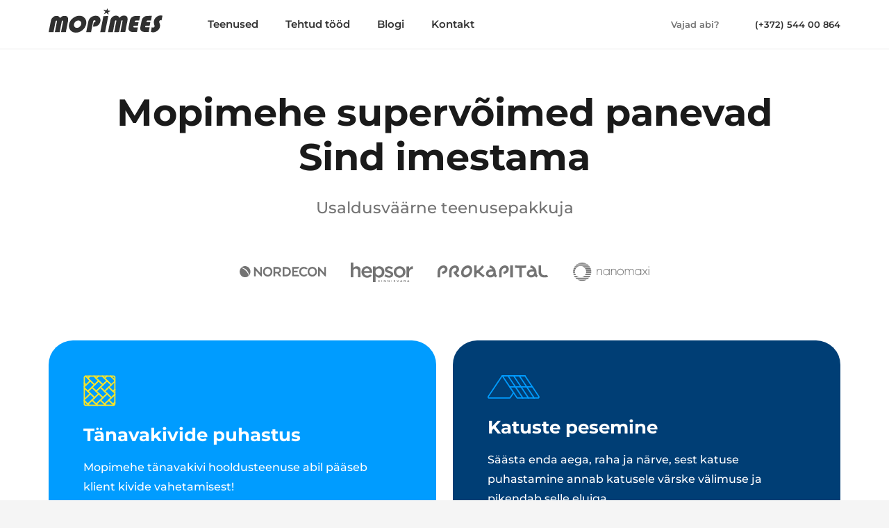

--- FILE ---
content_type: text/html; charset=UTF-8
request_url: https://mopimees.ee/
body_size: 37188
content:
<!DOCTYPE HTML>
<html lang="et">
<head><meta charset="UTF-8"><script>if(navigator.userAgent.match(/MSIE|Internet Explorer/i)||navigator.userAgent.match(/Trident\/7\..*?rv:11/i)){var href=document.location.href;if(!href.match(/[?&]nowprocket/)){if(href.indexOf("?")==-1){if(href.indexOf("#")==-1){document.location.href=href+"?nowprocket=1"}else{document.location.href=href.replace("#","?nowprocket=1#")}}else{if(href.indexOf("#")==-1){document.location.href=href+"&nowprocket=1"}else{document.location.href=href.replace("#","&nowprocket=1#")}}}}</script><script>(()=>{class RocketLazyLoadScripts{constructor(){this.v="2.0.3",this.userEvents=["keydown","keyup","mousedown","mouseup","mousemove","mouseover","mouseenter","mouseout","mouseleave","touchmove","touchstart","touchend","touchcancel","wheel","click","dblclick","input","visibilitychange"],this.attributeEvents=["onblur","onclick","oncontextmenu","ondblclick","onfocus","onmousedown","onmouseenter","onmouseleave","onmousemove","onmouseout","onmouseover","onmouseup","onmousewheel","onscroll","onsubmit"]}async t(){this.i(),this.o(),/iP(ad|hone)/.test(navigator.userAgent)&&this.h(),this.u(),this.l(this),this.m(),this.k(this),this.p(this),this._(),await Promise.all([this.R(),this.L()]),this.lastBreath=Date.now(),this.S(this),this.P(),this.D(),this.O(),this.M(),await this.C(this.delayedScripts.normal),await this.C(this.delayedScripts.defer),await this.C(this.delayedScripts.async),this.F("domReady"),await this.T(),await this.j(),await this.I(),this.F("windowLoad"),await this.A(),window.dispatchEvent(new Event("rocket-allScriptsLoaded")),this.everythingLoaded=!0,this.lastTouchEnd&&await new Promise((t=>setTimeout(t,500-Date.now()+this.lastTouchEnd))),this.H(),this.F("all"),this.U(),this.W()}i(){this.CSPIssue=sessionStorage.getItem("rocketCSPIssue"),document.addEventListener("securitypolicyviolation",(t=>{this.CSPIssue||"script-src-elem"!==t.violatedDirective||"data"!==t.blockedURI||(this.CSPIssue=!0,sessionStorage.setItem("rocketCSPIssue",!0))}),{isRocket:!0})}o(){window.addEventListener("pageshow",(t=>{this.persisted=t.persisted,this.realWindowLoadedFired=!0}),{isRocket:!0}),window.addEventListener("pagehide",(()=>{this.onFirstUserAction=null}),{isRocket:!0})}h(){let t;function e(e){t=e}window.addEventListener("touchstart",e,{isRocket:!0}),window.addEventListener("touchend",(function i(o){Math.abs(o.changedTouches[0].pageX-t.changedTouches[0].pageX)<10&&Math.abs(o.changedTouches[0].pageY-t.changedTouches[0].pageY)<10&&o.timeStamp-t.timeStamp<200&&(o.target.dispatchEvent(new PointerEvent("click",{target:o.target,bubbles:!0,cancelable:!0,detail:1})),event.preventDefault(),window.removeEventListener("touchstart",e,{isRocket:!0}),window.removeEventListener("touchend",i,{isRocket:!0}))}),{isRocket:!0})}q(t){this.userActionTriggered||("mousemove"!==t.type||this.firstMousemoveIgnored?"keyup"===t.type||"mouseover"===t.type||"mouseout"===t.type||(this.userActionTriggered=!0,this.onFirstUserAction&&this.onFirstUserAction()):this.firstMousemoveIgnored=!0),"click"===t.type&&t.preventDefault(),this.savedUserEvents.length>0&&(t.stopPropagation(),t.stopImmediatePropagation()),"touchstart"===this.lastEvent&&"touchend"===t.type&&(this.lastTouchEnd=Date.now()),"click"===t.type&&(this.lastTouchEnd=0),this.lastEvent=t.type,this.savedUserEvents.push(t)}u(){this.savedUserEvents=[],this.userEventHandler=this.q.bind(this),this.userEvents.forEach((t=>window.addEventListener(t,this.userEventHandler,{passive:!1,isRocket:!0})))}U(){this.userEvents.forEach((t=>window.removeEventListener(t,this.userEventHandler,{passive:!1,isRocket:!0}))),this.savedUserEvents.forEach((t=>{t.target.dispatchEvent(new window[t.constructor.name](t.type,t))}))}m(){this.eventsMutationObserver=new MutationObserver((t=>{const e="return false";for(const i of t){if("attributes"===i.type){const t=i.target.getAttribute(i.attributeName);t&&t!==e&&(i.target.setAttribute("data-rocket-"+i.attributeName,t),i.target["rocket"+i.attributeName]=new Function("event",t),i.target.setAttribute(i.attributeName,e))}"childList"===i.type&&i.addedNodes.forEach((t=>{if(t.nodeType===Node.ELEMENT_NODE)for(const i of t.attributes)this.attributeEvents.includes(i.name)&&i.value&&""!==i.value&&(t.setAttribute("data-rocket-"+i.name,i.value),t["rocket"+i.name]=new Function("event",i.value),t.setAttribute(i.name,e))}))}})),this.eventsMutationObserver.observe(document,{subtree:!0,childList:!0,attributeFilter:this.attributeEvents})}H(){this.eventsMutationObserver.disconnect(),this.attributeEvents.forEach((t=>{document.querySelectorAll("[data-rocket-"+t+"]").forEach((e=>{e.setAttribute(t,e.getAttribute("data-rocket-"+t)),e.removeAttribute("data-rocket-"+t)}))}))}k(t){Object.defineProperty(HTMLElement.prototype,"onclick",{get(){return this.rocketonclick||null},set(e){this.rocketonclick=e,this.setAttribute(t.everythingLoaded?"onclick":"data-rocket-onclick","this.rocketonclick(event)")}})}S(t){function e(e,i){let o=e[i];e[i]=null,Object.defineProperty(e,i,{get:()=>o,set(s){t.everythingLoaded?o=s:e["rocket"+i]=o=s}})}e(document,"onreadystatechange"),e(window,"onload"),e(window,"onpageshow");try{Object.defineProperty(document,"readyState",{get:()=>t.rocketReadyState,set(e){t.rocketReadyState=e},configurable:!0}),document.readyState="loading"}catch(t){console.log("WPRocket DJE readyState conflict, bypassing")}}l(t){this.originalAddEventListener=EventTarget.prototype.addEventListener,this.originalRemoveEventListener=EventTarget.prototype.removeEventListener,this.savedEventListeners=[],EventTarget.prototype.addEventListener=function(e,i,o){o&&o.isRocket||!t.B(e,this)&&!t.userEvents.includes(e)||t.B(e,this)&&!t.userActionTriggered||e.startsWith("rocket-")||t.everythingLoaded?t.originalAddEventListener.call(this,e,i,o):t.savedEventListeners.push({target:this,remove:!1,type:e,func:i,options:o})},EventTarget.prototype.removeEventListener=function(e,i,o){o&&o.isRocket||!t.B(e,this)&&!t.userEvents.includes(e)||t.B(e,this)&&!t.userActionTriggered||e.startsWith("rocket-")||t.everythingLoaded?t.originalRemoveEventListener.call(this,e,i,o):t.savedEventListeners.push({target:this,remove:!0,type:e,func:i,options:o})}}F(t){"all"===t&&(EventTarget.prototype.addEventListener=this.originalAddEventListener,EventTarget.prototype.removeEventListener=this.originalRemoveEventListener),this.savedEventListeners=this.savedEventListeners.filter((e=>{let i=e.type,o=e.target||window;return"domReady"===t&&"DOMContentLoaded"!==i&&"readystatechange"!==i||("windowLoad"===t&&"load"!==i&&"readystatechange"!==i&&"pageshow"!==i||(this.B(i,o)&&(i="rocket-"+i),e.remove?o.removeEventListener(i,e.func,e.options):o.addEventListener(i,e.func,e.options),!1))}))}p(t){let e;function i(e){return t.everythingLoaded?e:e.split(" ").map((t=>"load"===t||t.startsWith("load.")?"rocket-jquery-load":t)).join(" ")}function o(o){function s(e){const s=o.fn[e];o.fn[e]=o.fn.init.prototype[e]=function(){return this[0]===window&&t.userActionTriggered&&("string"==typeof arguments[0]||arguments[0]instanceof String?arguments[0]=i(arguments[0]):"object"==typeof arguments[0]&&Object.keys(arguments[0]).forEach((t=>{const e=arguments[0][t];delete arguments[0][t],arguments[0][i(t)]=e}))),s.apply(this,arguments),this}}if(o&&o.fn&&!t.allJQueries.includes(o)){const e={DOMContentLoaded:[],"rocket-DOMContentLoaded":[]};for(const t in e)document.addEventListener(t,(()=>{e[t].forEach((t=>t()))}),{isRocket:!0});o.fn.ready=o.fn.init.prototype.ready=function(i){function s(){parseInt(o.fn.jquery)>2?setTimeout((()=>i.bind(document)(o))):i.bind(document)(o)}return t.realDomReadyFired?!t.userActionTriggered||t.fauxDomReadyFired?s():e["rocket-DOMContentLoaded"].push(s):e.DOMContentLoaded.push(s),o([])},s("on"),s("one"),s("off"),t.allJQueries.push(o)}e=o}t.allJQueries=[],o(window.jQuery),Object.defineProperty(window,"jQuery",{get:()=>e,set(t){o(t)}})}P(){const t=new Map;document.write=document.writeln=function(e){const i=document.currentScript,o=document.createRange(),s=i.parentElement;let n=t.get(i);void 0===n&&(n=i.nextSibling,t.set(i,n));const c=document.createDocumentFragment();o.setStart(c,0),c.appendChild(o.createContextualFragment(e)),s.insertBefore(c,n)}}async R(){return new Promise((t=>{this.userActionTriggered?t():this.onFirstUserAction=t}))}async L(){return new Promise((t=>{document.addEventListener("DOMContentLoaded",(()=>{this.realDomReadyFired=!0,t()}),{isRocket:!0})}))}async I(){return this.realWindowLoadedFired?Promise.resolve():new Promise((t=>{window.addEventListener("load",t,{isRocket:!0})}))}M(){this.pendingScripts=[];this.scriptsMutationObserver=new MutationObserver((t=>{for(const e of t)e.addedNodes.forEach((t=>{"SCRIPT"!==t.tagName||t.noModule||t.isWPRocket||this.pendingScripts.push({script:t,promise:new Promise((e=>{const i=()=>{const i=this.pendingScripts.findIndex((e=>e.script===t));i>=0&&this.pendingScripts.splice(i,1),e()};t.addEventListener("load",i,{isRocket:!0}),t.addEventListener("error",i,{isRocket:!0}),setTimeout(i,1e3)}))})}))})),this.scriptsMutationObserver.observe(document,{childList:!0,subtree:!0})}async j(){await this.J(),this.pendingScripts.length?(await this.pendingScripts[0].promise,await this.j()):this.scriptsMutationObserver.disconnect()}D(){this.delayedScripts={normal:[],async:[],defer:[]},document.querySelectorAll("script[type$=rocketlazyloadscript]").forEach((t=>{t.hasAttribute("data-rocket-src")?t.hasAttribute("async")&&!1!==t.async?this.delayedScripts.async.push(t):t.hasAttribute("defer")&&!1!==t.defer||"module"===t.getAttribute("data-rocket-type")?this.delayedScripts.defer.push(t):this.delayedScripts.normal.push(t):this.delayedScripts.normal.push(t)}))}async _(){await this.L();let t=[];document.querySelectorAll("script[type$=rocketlazyloadscript][data-rocket-src]").forEach((e=>{let i=e.getAttribute("data-rocket-src");if(i&&!i.startsWith("data:")){i.startsWith("//")&&(i=location.protocol+i);try{const o=new URL(i).origin;o!==location.origin&&t.push({src:o,crossOrigin:e.crossOrigin||"module"===e.getAttribute("data-rocket-type")})}catch(t){}}})),t=[...new Map(t.map((t=>[JSON.stringify(t),t]))).values()],this.N(t,"preconnect")}async $(t){if(await this.G(),!0!==t.noModule||!("noModule"in HTMLScriptElement.prototype))return new Promise((e=>{let i;function o(){(i||t).setAttribute("data-rocket-status","executed"),e()}try{if(navigator.userAgent.includes("Firefox/")||""===navigator.vendor||this.CSPIssue)i=document.createElement("script"),[...t.attributes].forEach((t=>{let e=t.nodeName;"type"!==e&&("data-rocket-type"===e&&(e="type"),"data-rocket-src"===e&&(e="src"),i.setAttribute(e,t.nodeValue))})),t.text&&(i.text=t.text),t.nonce&&(i.nonce=t.nonce),i.hasAttribute("src")?(i.addEventListener("load",o,{isRocket:!0}),i.addEventListener("error",(()=>{i.setAttribute("data-rocket-status","failed-network"),e()}),{isRocket:!0}),setTimeout((()=>{i.isConnected||e()}),1)):(i.text=t.text,o()),i.isWPRocket=!0,t.parentNode.replaceChild(i,t);else{const i=t.getAttribute("data-rocket-type"),s=t.getAttribute("data-rocket-src");i?(t.type=i,t.removeAttribute("data-rocket-type")):t.removeAttribute("type"),t.addEventListener("load",o,{isRocket:!0}),t.addEventListener("error",(i=>{this.CSPIssue&&i.target.src.startsWith("data:")?(console.log("WPRocket: CSP fallback activated"),t.removeAttribute("src"),this.$(t).then(e)):(t.setAttribute("data-rocket-status","failed-network"),e())}),{isRocket:!0}),s?(t.fetchPriority="high",t.removeAttribute("data-rocket-src"),t.src=s):t.src="data:text/javascript;base64,"+window.btoa(unescape(encodeURIComponent(t.text)))}}catch(i){t.setAttribute("data-rocket-status","failed-transform"),e()}}));t.setAttribute("data-rocket-status","skipped")}async C(t){const e=t.shift();return e?(e.isConnected&&await this.$(e),this.C(t)):Promise.resolve()}O(){this.N([...this.delayedScripts.normal,...this.delayedScripts.defer,...this.delayedScripts.async],"preload")}N(t,e){this.trash=this.trash||[];let i=!0;var o=document.createDocumentFragment();t.forEach((t=>{const s=t.getAttribute&&t.getAttribute("data-rocket-src")||t.src;if(s&&!s.startsWith("data:")){const n=document.createElement("link");n.href=s,n.rel=e,"preconnect"!==e&&(n.as="script",n.fetchPriority=i?"high":"low"),t.getAttribute&&"module"===t.getAttribute("data-rocket-type")&&(n.crossOrigin=!0),t.crossOrigin&&(n.crossOrigin=t.crossOrigin),t.integrity&&(n.integrity=t.integrity),t.nonce&&(n.nonce=t.nonce),o.appendChild(n),this.trash.push(n),i=!1}})),document.head.appendChild(o)}W(){this.trash.forEach((t=>t.remove()))}async T(){try{document.readyState="interactive"}catch(t){}this.fauxDomReadyFired=!0;try{await this.G(),document.dispatchEvent(new Event("rocket-readystatechange")),await this.G(),document.rocketonreadystatechange&&document.rocketonreadystatechange(),await this.G(),document.dispatchEvent(new Event("rocket-DOMContentLoaded")),await this.G(),window.dispatchEvent(new Event("rocket-DOMContentLoaded"))}catch(t){console.error(t)}}async A(){try{document.readyState="complete"}catch(t){}try{await this.G(),document.dispatchEvent(new Event("rocket-readystatechange")),await this.G(),document.rocketonreadystatechange&&document.rocketonreadystatechange(),await this.G(),window.dispatchEvent(new Event("rocket-load")),await this.G(),window.rocketonload&&window.rocketonload(),await this.G(),this.allJQueries.forEach((t=>t(window).trigger("rocket-jquery-load"))),await this.G();const t=new Event("rocket-pageshow");t.persisted=this.persisted,window.dispatchEvent(t),await this.G(),window.rocketonpageshow&&window.rocketonpageshow({persisted:this.persisted})}catch(t){console.error(t)}}async G(){Date.now()-this.lastBreath>45&&(await this.J(),this.lastBreath=Date.now())}async J(){return document.hidden?new Promise((t=>setTimeout(t))):new Promise((t=>requestAnimationFrame(t)))}B(t,e){return e===document&&"readystatechange"===t||(e===document&&"DOMContentLoaded"===t||(e===window&&"DOMContentLoaded"===t||(e===window&&"load"===t||e===window&&"pageshow"===t)))}static run(){(new RocketLazyLoadScripts).t()}}RocketLazyLoadScripts.run()})();</script>
	
	<meta name='robots' content='index, follow, max-image-preview:large, max-snippet:-1, max-video-preview:-1' />
<link rel="alternate" hreflang="et" href="https://mopimees.ee/" />
<link rel="alternate" hreflang="x-default" href="https://mopimees.ee/" />
<script type="rocketlazyloadscript" data-minify="1" id="cookieyes" data-rocket-type="text/javascript" data-rocket-src="https://mopimees.ee/wp-content/cache/min/1/client_data/719291fefc59eeff5c12358b/script.js?ver=1765965032" data-rocket-defer defer></script>
<!-- Google Tag Manager for WordPress by gtm4wp.com -->
<script data-cfasync="false" data-pagespeed-no-defer>
	var gtm4wp_datalayer_name = "dataLayer";
	var dataLayer = dataLayer || [];
</script>
<!-- End Google Tag Manager for WordPress by gtm4wp.com -->
	<!-- This site is optimized with the Yoast SEO plugin v26.7 - https://yoast.com/wordpress/plugins/seo/ -->
	<title>Mopimees: tänavakivide ja katuse puhastus kiirelt ja mugavalt</title><link rel="preload" data-rocket-preload as="image" href="https://mopimees.ee/wp-content/themes/Zephyr-child/assets/frontpage-illustration-right.svg" fetchpriority="high">
	<meta name="description" content="Mopimees on Sinu tänavakivide ja katuste superkangelane! Uuri, mida kliendid meist räägivad ja kuidas me suudame anda kividele uue välimuse!" />
	<link rel="canonical" href="https://mopimees.ee/" />
	<meta property="og:locale" content="et_EE" />
	<meta property="og:type" content="website" />
	<meta property="og:title" content="Mopimees: tänavakivide ja katuse puhastus kiirelt ja mugavalt" />
	<meta property="og:description" content="Mopimees on Sinu tänavakivide ja katuste superkangelane! Uuri, mida kliendid meist räägivad ja kuidas me suudame anda kividele uue välimuse!" />
	<meta property="og:url" content="https://mopimees.ee/" />
	<meta property="og:site_name" content="Mopimees.ee" />
	<meta property="article:modified_time" content="2025-12-18T08:35:11+00:00" />
	<meta property="og:image" content="https://mopimees.ee/wp-content/uploads/2023/06/mopimees-tanavakivide.png" />
	<meta property="og:image:width" content="1080" />
	<meta property="og:image:height" content="1080" />
	<meta property="og:image:type" content="image/png" />
	<meta name="twitter:card" content="summary_large_image" />
	<script type="application/ld+json" class="yoast-schema-graph">{"@context":"https://schema.org","@graph":[{"@type":"WebPage","@id":"https://mopimees.ee/","url":"https://mopimees.ee/","name":"Mopimees: tänavakivide ja katuse puhastus kiirelt ja mugavalt","isPartOf":{"@id":"https://mopimees.ee/#website"},"about":{"@id":"https://mopimees.ee/#organization"},"primaryImageOfPage":{"@id":"https://mopimees.ee/#primaryimage"},"image":{"@id":"https://mopimees.ee/#primaryimage"},"thumbnailUrl":"https://mopimees.ee/wp-content/uploads/2023/06/mopimees-tanavakivide.png","datePublished":"2022-03-02T10:32:29+00:00","dateModified":"2025-12-18T08:35:11+00:00","description":"Mopimees on Sinu tänavakivide ja katuste superkangelane! Uuri, mida kliendid meist räägivad ja kuidas me suudame anda kividele uue välimuse!","breadcrumb":{"@id":"https://mopimees.ee/#breadcrumb"},"inLanguage":"et","potentialAction":[{"@type":"ReadAction","target":["https://mopimees.ee/"]}]},{"@type":"ImageObject","inLanguage":"et","@id":"https://mopimees.ee/#primaryimage","url":"https://mopimees.ee/wp-content/uploads/2023/06/mopimees-tanavakivide.png","contentUrl":"https://mopimees.ee/wp-content/uploads/2023/06/mopimees-tanavakivide.png","width":1080,"height":1080,"caption":"mopimees tänavakivide"},{"@type":"BreadcrumbList","@id":"https://mopimees.ee/#breadcrumb","itemListElement":[{"@type":"ListItem","position":1,"name":"Home"}]},{"@type":"WebSite","@id":"https://mopimees.ee/#website","url":"https://mopimees.ee/","name":"Mopimees.ee","description":"","publisher":{"@id":"https://mopimees.ee/#organization"},"potentialAction":[{"@type":"SearchAction","target":{"@type":"EntryPoint","urlTemplate":"https://mopimees.ee/?s={search_term_string}"},"query-input":{"@type":"PropertyValueSpecification","valueRequired":true,"valueName":"search_term_string"}}],"inLanguage":"et"},{"@type":"Organization","@id":"https://mopimees.ee/#organization","name":"Mopimees","url":"https://mopimees.ee/","logo":{"@type":"ImageObject","inLanguage":"et","@id":"https://mopimees.ee/#/schema/logo/image/","url":"https://mopimees.ee/wp-content/uploads/2021/02/mopimees.svg","contentUrl":"https://mopimees.ee/wp-content/uploads/2021/02/mopimees.svg","width":"1024","height":"1024","caption":"Mopimees"},"image":{"@id":"https://mopimees.ee/#/schema/logo/image/"}}]}</script>
	<!-- / Yoast SEO plugin. -->


<link rel="alternate" type="application/rss+xml" title="Mopimees.ee &raquo; RSS" href="https://mopimees.ee/feed/" />
<link rel="alternate" type="application/rss+xml" title="Mopimees.ee &raquo; Kommentaaride RSS" href="https://mopimees.ee/comments/feed/" />
<link rel="alternate" title="oEmbed (JSON)" type="application/json+oembed" href="https://mopimees.ee/wp-json/oembed/1.0/embed?url=https%3A%2F%2Fmopimees.ee%2F" />
<link rel="alternate" title="oEmbed (XML)" type="text/xml+oembed" href="https://mopimees.ee/wp-json/oembed/1.0/embed?url=https%3A%2F%2Fmopimees.ee%2F&#038;format=xml" />
<meta name="viewport" content="width=device-width, initial-scale=1">
<meta name="SKYPE_TOOLBAR" content="SKYPE_TOOLBAR_PARSER_COMPATIBLE">
<meta name="theme-color" content="#f5f5f5">
<style id='wp-img-auto-sizes-contain-inline-css'>
img:is([sizes=auto i],[sizes^="auto," i]){contain-intrinsic-size:3000px 1500px}
/*# sourceURL=wp-img-auto-sizes-contain-inline-css */
</style>
<style id='wp-emoji-styles-inline-css'>

	img.wp-smiley, img.emoji {
		display: inline !important;
		border: none !important;
		box-shadow: none !important;
		height: 1em !important;
		width: 1em !important;
		margin: 0 0.07em !important;
		vertical-align: -0.1em !important;
		background: none !important;
		padding: 0 !important;
	}
/*# sourceURL=wp-emoji-styles-inline-css */
</style>
<link data-minify="1" rel='stylesheet' id='wpml-blocks-css' href='https://mopimees.ee/wp-content/cache/min/1/wp-content/plugins/sitepress-multilingual-cms/dist/css/blocks/styles.css?ver=1765965031' media='all' />
<link data-minify="1" rel='stylesheet' id='us-theme-css' href='https://mopimees.ee/wp-content/cache/min/1/wp-content/uploads/us-assets/mopimees.ee.css?ver=1765965031' media='all' />
<link data-minify="1" rel='stylesheet' id='theme-style-css' href='https://mopimees.ee/wp-content/cache/background-css/1/mopimees.ee/wp-content/cache/min/1/wp-content/themes/Zephyr-child/style.css?ver=1765965031&wpr_t=1768908001' media='all' />
<style id='rocket-lazyload-inline-css'>
.rll-youtube-player{position:relative;padding-bottom:56.23%;height:0;overflow:hidden;max-width:100%;}.rll-youtube-player:focus-within{outline: 2px solid currentColor;outline-offset: 5px;}.rll-youtube-player iframe{position:absolute;top:0;left:0;width:100%;height:100%;z-index:100;background:0 0}.rll-youtube-player img{bottom:0;display:block;left:0;margin:auto;max-width:100%;width:100%;position:absolute;right:0;top:0;border:none;height:auto;-webkit-transition:.4s all;-moz-transition:.4s all;transition:.4s all}.rll-youtube-player img:hover{-webkit-filter:brightness(75%)}.rll-youtube-player .play{height:100%;width:100%;left:0;top:0;position:absolute;background:var(--wpr-bg-afaa58f8-8a1e-4d37-a822-049c0603d84f) no-repeat center;background-color: transparent !important;cursor:pointer;border:none;}
/*# sourceURL=rocket-lazyload-inline-css */
</style>
<script src="https://mopimees.ee/wp-includes/js/jquery/jquery.min.js?ver=3.7.1" id="jquery-core-js" data-rocket-defer defer></script>
<script type="rocketlazyloadscript"></script><link rel="https://api.w.org/" href="https://mopimees.ee/wp-json/" /><link rel="alternate" title="JSON" type="application/json" href="https://mopimees.ee/wp-json/wp/v2/pages/397" /><link rel="EditURI" type="application/rsd+xml" title="RSD" href="https://mopimees.ee/xmlrpc.php?rsd" />
<meta name="generator" content="WordPress 6.9" />
<link rel='shortlink' href='https://mopimees.ee/' />
<meta name="generator" content="WPML ver:4.6.15 stt:1,15,45;" />

<!-- Google Tag Manager for WordPress by gtm4wp.com -->
<!-- GTM Container placement set to automatic -->
<script data-cfasync="false" data-pagespeed-no-defer>
	var dataLayer_content = {"pagePostType":"frontpage","pagePostType2":"single-page","pagePostAuthor":"Nordes"};
	dataLayer.push( dataLayer_content );
</script>
<script type="rocketlazyloadscript" data-cfasync="false" data-pagespeed-no-defer>
(function(w,d,s,l,i){w[l]=w[l]||[];w[l].push({'gtm.start':
new Date().getTime(),event:'gtm.js'});var f=d.getElementsByTagName(s)[0],
j=d.createElement(s),dl=l!='dataLayer'?'&l='+l:'';j.async=true;j.src=
'//www.googletagmanager.com/gtm.js?id='+i+dl;f.parentNode.insertBefore(j,f);
})(window,document,'script','dataLayer','GTM-5BXJW8K');
</script>
<!-- End Google Tag Manager for WordPress by gtm4wp.com -->		<script id="us_add_no_touch">
			if ( ! /Android|webOS|iPhone|iPad|iPod|BlackBerry|IEMobile|Opera Mini/i.test( navigator.userAgent ) ) {
				document.documentElement.classList.add( "no-touch" );
			}
		</script>
				<script type="rocketlazyloadscript" id="us_color_scheme_switch_class">
			if ( document.cookie.includes( "us_color_scheme_switch_is_on=true" ) ) {
				document.documentElement.classList.add( "us-color-scheme-on" );
			}
		</script>
		<meta name="generator" content="Powered by WPBakery Page Builder - drag and drop page builder for WordPress."/>
<link rel="icon" href="https://mopimees.ee/wp-content/uploads/2021/03/mopimees-logo-pesu-150x150.png" sizes="32x32" />
<link rel="icon" href="https://mopimees.ee/wp-content/uploads/2021/03/mopimees-logo-pesu-300x300.png" sizes="192x192" />
<link rel="apple-touch-icon" href="https://mopimees.ee/wp-content/uploads/2021/03/mopimees-logo-pesu-300x300.png" />
<meta name="msapplication-TileImage" content="https://mopimees.ee/wp-content/uploads/2021/03/mopimees-logo-pesu-300x300.png" />
<noscript><style> .wpb_animate_when_almost_visible { opacity: 1; }</style></noscript><noscript><style id="rocket-lazyload-nojs-css">.rll-youtube-player, [data-lazy-src]{display:none !important;}</style></noscript>		<style id="us-icon-fonts">@font-face{font-display:block;font-style:normal;font-family:"fontawesome";font-weight:900;src:url("//mopimees.ee/wp-content/themes/Zephyr/fonts/fa-solid-900.woff2?ver=8.31.2.vurruke") format("woff2")}.fas{font-family:"fontawesome";font-weight:900}@font-face{font-display:block;font-style:normal;font-family:"fontawesome";font-weight:400;src:url("//mopimees.ee/wp-content/themes/Zephyr/fonts/fa-regular-400.woff2?ver=8.31.2.vurruke") format("woff2")}.far{font-family:"fontawesome";font-weight:400}@font-face{font-display:block;font-style:normal;font-family:"Font Awesome 5 Brands";font-weight:400;src:url("//mopimees.ee/wp-content/themes/Zephyr/fonts/fa-brands-400.woff2?ver=8.31.2.vurruke") format("woff2")}.fab{font-family:"Font Awesome 5 Brands";font-weight:400}@font-face{font-display:block;font-style:normal;font-family:"Material Icons";font-weight:400;src:url("//mopimees.ee/wp-content/themes/Zephyr/fonts/material-icons.woff2?ver=8.31.2.vurruke") format("woff2")}.material-icons{font-family:"Material Icons";font-weight:400}</style>
				<style id="us-current-header-css"> .l-subheader.at_middle,.l-subheader.at_middle .w-dropdown-list,.l-subheader.at_middle .type_mobile .w-nav-list.level_1{background:var(--color-header-middle-bg);color:var(--color-header-middle-text)}.no-touch .l-subheader.at_middle a:hover,.no-touch .l-header.bg_transparent .l-subheader.at_middle .w-dropdown.opened a:hover{color:var(--color-header-middle-text-hover)}.l-header.bg_transparent:not(.sticky) .l-subheader.at_middle{background:var(--color-header-transparent-bg);color:var(--color-header-transparent-text)}.no-touch .l-header.bg_transparent:not(.sticky) .at_middle .w-cart-link:hover,.no-touch .l-header.bg_transparent:not(.sticky) .at_middle .w-text a:hover,.no-touch .l-header.bg_transparent:not(.sticky) .at_middle .w-html a:hover,.no-touch .l-header.bg_transparent:not(.sticky) .at_middle .w-nav>a:hover,.no-touch .l-header.bg_transparent:not(.sticky) .at_middle .w-menu a:hover,.no-touch .l-header.bg_transparent:not(.sticky) .at_middle .w-search>a:hover,.no-touch .l-header.bg_transparent:not(.sticky) .at_middle .w-dropdown a:hover,.no-touch .l-header.bg_transparent:not(.sticky) .at_middle .type_desktop .menu-item.level_1:hover>a{color:var(--color-header-transparent-text-hover)}.header_ver .l-header{background:var(--color-header-middle-bg);color:var(--color-header-middle-text)}@media (min-width:1041px){.hidden_for_default{display:none!important}.l-subheader.at_top{display:none}.l-subheader.at_bottom{display:none}.l-header{position:relative;z-index:111;width:100%}.l-subheader{margin:0 auto}.l-subheader.width_full{padding-left:1.5rem;padding-right:1.5rem}.l-subheader-h{display:flex;align-items:center;position:relative;margin:0 auto;max-width:var(--site-content-width,1200px);height:inherit}.w-header-show{display:none}.l-header.pos_fixed{position:fixed;left:0}.l-header.pos_fixed:not(.notransition) .l-subheader{transition-property:transform,background,box-shadow,line-height,height;transition-duration:.3s;transition-timing-function:cubic-bezier(.78,.13,.15,.86)}.headerinpos_bottom.sticky_first_section .l-header.pos_fixed{position:fixed!important}.header_hor .l-header.sticky_auto_hide{transition:transform .3s cubic-bezier(.78,.13,.15,.86) .1s}.header_hor .l-header.sticky_auto_hide.down{transform:translateY(-110%)}.l-header.bg_transparent:not(.sticky) .l-subheader{box-shadow:none!important;background:none}.l-header.bg_transparent~.l-main .l-section.width_full.height_auto:first-of-type>.l-section-h{padding-top:0!important;padding-bottom:0!important}.l-header.pos_static.bg_transparent{position:absolute;left:0}.l-subheader.width_full .l-subheader-h{max-width:none!important}.l-header.shadow_thin .l-subheader.at_middle,.l-header.shadow_thin .l-subheader.at_bottom{box-shadow:0 1px 0 rgba(0,0,0,0.08)}.l-header.shadow_wide .l-subheader.at_middle,.l-header.shadow_wide .l-subheader.at_bottom{box-shadow:0 3px 5px -1px rgba(0,0,0,0.1),0 2px 1px -1px rgba(0,0,0,0.05)}.header_hor .l-subheader-cell>.w-cart{margin-left:0;margin-right:0}:root{--header-height:70px;--header-sticky-height:70px}.l-header:before{content:'70'}.l-header.sticky:before{content:'70'}.l-subheader.at_top{line-height:40px;height:40px}.l-header.sticky .l-subheader.at_top{line-height:40px;height:40px}.l-subheader.at_middle{line-height:70px;height:70px}.l-header.sticky .l-subheader.at_middle{line-height:70px;height:70px}.l-subheader.at_bottom{line-height:50px;height:50px}.l-header.sticky .l-subheader.at_bottom{line-height:50px;height:50px}.headerinpos_above .l-header.pos_fixed{overflow:hidden;transition:transform 0.3s;transform:translate3d(0,-100%,0)}.headerinpos_above .l-header.pos_fixed.sticky{overflow:visible;transform:none}.headerinpos_above .l-header.pos_fixed~.l-section>.l-section-h,.headerinpos_above .l-header.pos_fixed~.l-main .l-section:first-of-type>.l-section-h{padding-top:0!important}.headerinpos_below .l-header.pos_fixed:not(.sticky){position:absolute;top:100%}.headerinpos_below .l-header.pos_fixed~.l-main>.l-section:first-of-type>.l-section-h{padding-top:0!important}.headerinpos_below .l-header.pos_fixed~.l-main .l-section.full_height:nth-of-type(2){min-height:100vh}.headerinpos_below .l-header.pos_fixed~.l-main>.l-section:nth-of-type(2)>.l-section-h{padding-top:var(--header-height)}.headerinpos_bottom .l-header.pos_fixed:not(.sticky){position:absolute;top:100vh}.headerinpos_bottom .l-header.pos_fixed~.l-main>.l-section:first-of-type>.l-section-h{padding-top:0!important}.headerinpos_bottom .l-header.pos_fixed~.l-main>.l-section:first-of-type>.l-section-h{padding-bottom:var(--header-height)}.headerinpos_bottom .l-header.pos_fixed.bg_transparent~.l-main .l-section.valign_center:not(.height_auto):first-of-type>.l-section-h{top:calc( var(--header-height) / 2 )}.headerinpos_bottom .l-header.pos_fixed:not(.sticky) .w-cart-dropdown,.headerinpos_bottom .l-header.pos_fixed:not(.sticky) .w-nav.type_desktop .w-nav-list.level_2{bottom:100%;transform-origin:0 100%}.headerinpos_bottom .l-header.pos_fixed:not(.sticky) .w-nav.type_mobile.m_layout_dropdown .w-nav-list.level_1{top:auto;bottom:100%;box-shadow:var(--box-shadow-up)}.headerinpos_bottom .l-header.pos_fixed:not(.sticky) .w-nav.type_desktop .w-nav-list.level_3,.headerinpos_bottom .l-header.pos_fixed:not(.sticky) .w-nav.type_desktop .w-nav-list.level_4{top:auto;bottom:0;transform-origin:0 100%}.headerinpos_bottom .l-header.pos_fixed:not(.sticky) .w-dropdown-list{top:auto;bottom:-0.4em;padding-top:0.4em;padding-bottom:2.4em}.admin-bar .l-header.pos_static.bg_solid~.l-main .l-section.full_height:first-of-type{min-height:calc( 100vh - var(--header-height) - 32px )}.admin-bar .l-header.pos_fixed:not(.sticky_auto_hide)~.l-main .l-section.full_height:not(:first-of-type){min-height:calc( 100vh - var(--header-sticky-height) - 32px )}.admin-bar.headerinpos_below .l-header.pos_fixed~.l-main .l-section.full_height:nth-of-type(2){min-height:calc(100vh - 32px)}}@media (min-width:1041px) and (max-width:1040px){.hidden_for_laptops{display:none!important}.l-subheader.at_top{display:none}.l-subheader.at_bottom{display:none}.l-header{position:relative;z-index:111;width:100%}.l-subheader{margin:0 auto}.l-subheader.width_full{padding-left:1.5rem;padding-right:1.5rem}.l-subheader-h{display:flex;align-items:center;position:relative;margin:0 auto;max-width:var(--site-content-width,1200px);height:inherit}.w-header-show{display:none}.l-header.pos_fixed{position:fixed;left:0}.l-header.pos_fixed:not(.notransition) .l-subheader{transition-property:transform,background,box-shadow,line-height,height;transition-duration:.3s;transition-timing-function:cubic-bezier(.78,.13,.15,.86)}.headerinpos_bottom.sticky_first_section .l-header.pos_fixed{position:fixed!important}.header_hor .l-header.sticky_auto_hide{transition:transform .3s cubic-bezier(.78,.13,.15,.86) .1s}.header_hor .l-header.sticky_auto_hide.down{transform:translateY(-110%)}.l-header.bg_transparent:not(.sticky) .l-subheader{box-shadow:none!important;background:none}.l-header.bg_transparent~.l-main .l-section.width_full.height_auto:first-of-type>.l-section-h{padding-top:0!important;padding-bottom:0!important}.l-header.pos_static.bg_transparent{position:absolute;left:0}.l-subheader.width_full .l-subheader-h{max-width:none!important}.l-header.shadow_thin .l-subheader.at_middle,.l-header.shadow_thin .l-subheader.at_bottom{box-shadow:0 1px 0 rgba(0,0,0,0.08)}.l-header.shadow_wide .l-subheader.at_middle,.l-header.shadow_wide .l-subheader.at_bottom{box-shadow:0 3px 5px -1px rgba(0,0,0,0.1),0 2px 1px -1px rgba(0,0,0,0.05)}.header_hor .l-subheader-cell>.w-cart{margin-left:0;margin-right:0}:root{--header-height:70px;--header-sticky-height:70px}.l-header:before{content:'70'}.l-header.sticky:before{content:'70'}.l-subheader.at_top{line-height:40px;height:40px}.l-header.sticky .l-subheader.at_top{line-height:40px;height:40px}.l-subheader.at_middle{line-height:70px;height:70px}.l-header.sticky .l-subheader.at_middle{line-height:70px;height:70px}.l-subheader.at_bottom{line-height:50px;height:50px}.l-header.sticky .l-subheader.at_bottom{line-height:50px;height:50px}.headerinpos_above .l-header.pos_fixed{overflow:hidden;transition:transform 0.3s;transform:translate3d(0,-100%,0)}.headerinpos_above .l-header.pos_fixed.sticky{overflow:visible;transform:none}.headerinpos_above .l-header.pos_fixed~.l-section>.l-section-h,.headerinpos_above .l-header.pos_fixed~.l-main .l-section:first-of-type>.l-section-h{padding-top:0!important}.headerinpos_below .l-header.pos_fixed:not(.sticky){position:absolute;top:100%}.headerinpos_below .l-header.pos_fixed~.l-main>.l-section:first-of-type>.l-section-h{padding-top:0!important}.headerinpos_below .l-header.pos_fixed~.l-main .l-section.full_height:nth-of-type(2){min-height:100vh}.headerinpos_below .l-header.pos_fixed~.l-main>.l-section:nth-of-type(2)>.l-section-h{padding-top:var(--header-height)}.headerinpos_bottom .l-header.pos_fixed:not(.sticky){position:absolute;top:100vh}.headerinpos_bottom .l-header.pos_fixed~.l-main>.l-section:first-of-type>.l-section-h{padding-top:0!important}.headerinpos_bottom .l-header.pos_fixed~.l-main>.l-section:first-of-type>.l-section-h{padding-bottom:var(--header-height)}.headerinpos_bottom .l-header.pos_fixed.bg_transparent~.l-main .l-section.valign_center:not(.height_auto):first-of-type>.l-section-h{top:calc( var(--header-height) / 2 )}.headerinpos_bottom .l-header.pos_fixed:not(.sticky) .w-cart-dropdown,.headerinpos_bottom .l-header.pos_fixed:not(.sticky) .w-nav.type_desktop .w-nav-list.level_2{bottom:100%;transform-origin:0 100%}.headerinpos_bottom .l-header.pos_fixed:not(.sticky) .w-nav.type_mobile.m_layout_dropdown .w-nav-list.level_1{top:auto;bottom:100%;box-shadow:var(--box-shadow-up)}.headerinpos_bottom .l-header.pos_fixed:not(.sticky) .w-nav.type_desktop .w-nav-list.level_3,.headerinpos_bottom .l-header.pos_fixed:not(.sticky) .w-nav.type_desktop .w-nav-list.level_4{top:auto;bottom:0;transform-origin:0 100%}.headerinpos_bottom .l-header.pos_fixed:not(.sticky) .w-dropdown-list{top:auto;bottom:-0.4em;padding-top:0.4em;padding-bottom:2.4em}.admin-bar .l-header.pos_static.bg_solid~.l-main .l-section.full_height:first-of-type{min-height:calc( 100vh - var(--header-height) - 32px )}.admin-bar .l-header.pos_fixed:not(.sticky_auto_hide)~.l-main .l-section.full_height:not(:first-of-type){min-height:calc( 100vh - var(--header-sticky-height) - 32px )}.admin-bar.headerinpos_below .l-header.pos_fixed~.l-main .l-section.full_height:nth-of-type(2){min-height:calc(100vh - 32px)}}@media (min-width:991px) and (max-width:1040px){.hidden_for_tablets{display:none!important}.l-subheader.at_top{display:none}.l-subheader.at_bottom{display:none}.l-header{position:relative;z-index:111;width:100%}.l-subheader{margin:0 auto}.l-subheader.width_full{padding-left:1.5rem;padding-right:1.5rem}.l-subheader-h{display:flex;align-items:center;position:relative;margin:0 auto;max-width:var(--site-content-width,1200px);height:inherit}.w-header-show{display:none}.l-header.pos_fixed{position:fixed;left:0}.l-header.pos_fixed:not(.notransition) .l-subheader{transition-property:transform,background,box-shadow,line-height,height;transition-duration:.3s;transition-timing-function:cubic-bezier(.78,.13,.15,.86)}.headerinpos_bottom.sticky_first_section .l-header.pos_fixed{position:fixed!important}.header_hor .l-header.sticky_auto_hide{transition:transform .3s cubic-bezier(.78,.13,.15,.86) .1s}.header_hor .l-header.sticky_auto_hide.down{transform:translateY(-110%)}.l-header.bg_transparent:not(.sticky) .l-subheader{box-shadow:none!important;background:none}.l-header.bg_transparent~.l-main .l-section.width_full.height_auto:first-of-type>.l-section-h{padding-top:0!important;padding-bottom:0!important}.l-header.pos_static.bg_transparent{position:absolute;left:0}.l-subheader.width_full .l-subheader-h{max-width:none!important}.l-header.shadow_thin .l-subheader.at_middle,.l-header.shadow_thin .l-subheader.at_bottom{box-shadow:0 1px 0 rgba(0,0,0,0.08)}.l-header.shadow_wide .l-subheader.at_middle,.l-header.shadow_wide .l-subheader.at_bottom{box-shadow:0 3px 5px -1px rgba(0,0,0,0.1),0 2px 1px -1px rgba(0,0,0,0.05)}.header_hor .l-subheader-cell>.w-cart{margin-left:0;margin-right:0}:root{--header-height:70px;--header-sticky-height:70px}.l-header:before{content:'70'}.l-header.sticky:before{content:'70'}.l-subheader.at_top{line-height:40px;height:40px}.l-header.sticky .l-subheader.at_top{line-height:40px;height:40px}.l-subheader.at_middle{line-height:70px;height:70px}.l-header.sticky .l-subheader.at_middle{line-height:70px;height:70px}.l-subheader.at_bottom{line-height:50px;height:50px}.l-header.sticky .l-subheader.at_bottom{line-height:50px;height:50px}}@media (max-width:990px){.hidden_for_mobiles{display:none!important}.l-subheader.at_top{display:none}.l-subheader.at_bottom{display:none}.l-header{position:relative;z-index:111;width:100%}.l-subheader{margin:0 auto}.l-subheader.width_full{padding-left:1.5rem;padding-right:1.5rem}.l-subheader-h{display:flex;align-items:center;position:relative;margin:0 auto;max-width:var(--site-content-width,1200px);height:inherit}.w-header-show{display:none}.l-header.pos_fixed{position:fixed;left:0}.l-header.pos_fixed:not(.notransition) .l-subheader{transition-property:transform,background,box-shadow,line-height,height;transition-duration:.3s;transition-timing-function:cubic-bezier(.78,.13,.15,.86)}.headerinpos_bottom.sticky_first_section .l-header.pos_fixed{position:fixed!important}.header_hor .l-header.sticky_auto_hide{transition:transform .3s cubic-bezier(.78,.13,.15,.86) .1s}.header_hor .l-header.sticky_auto_hide.down{transform:translateY(-110%)}.l-header.bg_transparent:not(.sticky) .l-subheader{box-shadow:none!important;background:none}.l-header.bg_transparent~.l-main .l-section.width_full.height_auto:first-of-type>.l-section-h{padding-top:0!important;padding-bottom:0!important}.l-header.pos_static.bg_transparent{position:absolute;left:0}.l-subheader.width_full .l-subheader-h{max-width:none!important}.l-header.shadow_thin .l-subheader.at_middle,.l-header.shadow_thin .l-subheader.at_bottom{box-shadow:0 1px 0 rgba(0,0,0,0.08)}.l-header.shadow_wide .l-subheader.at_middle,.l-header.shadow_wide .l-subheader.at_bottom{box-shadow:0 3px 5px -1px rgba(0,0,0,0.1),0 2px 1px -1px rgba(0,0,0,0.05)}.header_hor .l-subheader-cell>.w-cart{margin-left:0;margin-right:0}:root{--header-height:70px;--header-sticky-height:70px}.l-header:before{content:'70'}.l-header.sticky:before{content:'70'}.l-subheader.at_top{line-height:40px;height:40px}.l-header.sticky .l-subheader.at_top{line-height:40px;height:40px}.l-subheader.at_middle{line-height:70px;height:70px}.l-header.sticky .l-subheader.at_middle{line-height:70px;height:70px}.l-subheader.at_bottom{line-height:50px;height:50px}.l-header.sticky .l-subheader.at_bottom{line-height:50px;height:50px}}@media (min-width:1041px){.ush_image_1{height:35px!important}.l-header.sticky .ush_image_1{height:35px!important}}@media (min-width:1041px) and (max-width:1040px){.ush_image_1{height:30px!important}.l-header.sticky .ush_image_1{height:30px!important}}@media (min-width:991px) and (max-width:1040px){.ush_image_1{height:30px!important}.l-header.sticky .ush_image_1{height:30px!important}}@media (max-width:990px){.ush_image_1{height:30px!important}.l-header.sticky .ush_image_1{height:30px!important}}.header_hor .ush_menu_1.type_desktop .menu-item.level_1>a:not(.w-btn){padding-left:1.3rem;padding-right:1.3rem}.header_hor .ush_menu_1.type_desktop .menu-item.level_1>a.w-btn{margin-left:1.3rem;margin-right:1.3rem}.header_hor .ush_menu_1.type_desktop.align-edges>.w-nav-list.level_1{margin-left:-1.3rem;margin-right:-1.3rem}.header_ver .ush_menu_1.type_desktop .menu-item.level_1>a:not(.w-btn){padding-top:1.3rem;padding-bottom:1.3rem}.header_ver .ush_menu_1.type_desktop .menu-item.level_1>a.w-btn{margin-top:1.3rem;margin-bottom:1.3rem}.ush_menu_1.type_desktop .menu-item:not(.level_1){font-size:1rem}.ush_menu_1.type_mobile .w-nav-anchor.level_1,.ush_menu_1.type_mobile .w-nav-anchor.level_1 + .w-nav-arrow{font-size:1.1rem}.ush_menu_1.type_mobile .w-nav-anchor:not(.level_1),.ush_menu_1.type_mobile .w-nav-anchor:not(.level_1) + .w-nav-arrow{font-size:0.9rem}@media (min-width:1041px){.ush_menu_1 .w-nav-icon{font-size:24px}}@media (min-width:1041px) and (max-width:1040px){.ush_menu_1 .w-nav-icon{font-size:32px}}@media (min-width:991px) and (max-width:1040px){.ush_menu_1 .w-nav-icon{font-size:24px}}@media (max-width:990px){.ush_menu_1 .w-nav-icon{font-size:24px}}.ush_menu_1 .w-nav-icon>div{border-width:2px}@media screen and (max-width:699px){.w-nav.ush_menu_1>.w-nav-list.level_1{display:none}.ush_menu_1 .w-nav-control{display:block}}.ush_menu_1 .w-nav-item.level_1>a:not(.w-btn):focus,.no-touch .ush_menu_1 .w-nav-item.level_1.opened>a:not(.w-btn),.no-touch .ush_menu_1 .w-nav-item.level_1:hover>a:not(.w-btn){background:transparent;color:var(--color-header-middle-text-hover)}.ush_menu_1 .w-nav-item.level_1.current-menu-item>a:not(.w-btn),.ush_menu_1 .w-nav-item.level_1.current-menu-ancestor>a:not(.w-btn),.ush_menu_1 .w-nav-item.level_1.current-page-ancestor>a:not(.w-btn){background:transparent;color:var(--color-header-middle-text-hover)}.l-header.bg_transparent:not(.sticky) .ush_menu_1.type_desktop .w-nav-item.level_1.current-menu-item>a:not(.w-btn),.l-header.bg_transparent:not(.sticky) .ush_menu_1.type_desktop .w-nav-item.level_1.current-menu-ancestor>a:not(.w-btn),.l-header.bg_transparent:not(.sticky) .ush_menu_1.type_desktop .w-nav-item.level_1.current-page-ancestor>a:not(.w-btn){background:transparent;color:var(--color-header-transparent-text-hover)}.ush_menu_1 .w-nav-list:not(.level_1){background:var(--color-header-middle-bg);color:var(--color-header-middle-text)}.no-touch .ush_menu_1 .w-nav-item:not(.level_1)>a:focus,.no-touch .ush_menu_1 .w-nav-item:not(.level_1):hover>a{background:transparent;color:var(--color-header-middle-text-hover)}.ush_menu_1 .w-nav-item:not(.level_1).current-menu-item>a,.ush_menu_1 .w-nav-item:not(.level_1).current-menu-ancestor>a,.ush_menu_1 .w-nav-item:not(.level_1).current-page-ancestor>a{background:transparent;color:var(--color-header-middle-text-hover)}.ush_image_1{margin-right:3rem!important}.ush_menu_1{font-size:15px!important;font-weight:600!important}@media (min-width:601px) and (max-width:1024px){.ush_image_1{margin-right:1rem!important}}@media (max-width:600px){.ush_image_1{margin-right:1rem!important}}</style>
		<style id="us-design-options-css">.us_custom_887a049b{padding-top:0!important}.us_custom_05eaa7a0{margin-bottom:3.4rem!important}.us_custom_a22a9cbc{max-width:250px!important;margin-bottom:1.2rem!important}.us_custom_a07e8ebb{max-width:120px!important}</style><style id='global-styles-inline-css'>
:root{--wp--preset--aspect-ratio--square: 1;--wp--preset--aspect-ratio--4-3: 4/3;--wp--preset--aspect-ratio--3-4: 3/4;--wp--preset--aspect-ratio--3-2: 3/2;--wp--preset--aspect-ratio--2-3: 2/3;--wp--preset--aspect-ratio--16-9: 16/9;--wp--preset--aspect-ratio--9-16: 9/16;--wp--preset--color--black: #000000;--wp--preset--color--cyan-bluish-gray: #abb8c3;--wp--preset--color--white: #ffffff;--wp--preset--color--pale-pink: #f78da7;--wp--preset--color--vivid-red: #cf2e2e;--wp--preset--color--luminous-vivid-orange: #ff6900;--wp--preset--color--luminous-vivid-amber: #fcb900;--wp--preset--color--light-green-cyan: #7bdcb5;--wp--preset--color--vivid-green-cyan: #00d084;--wp--preset--color--pale-cyan-blue: #8ed1fc;--wp--preset--color--vivid-cyan-blue: #0693e3;--wp--preset--color--vivid-purple: #9b51e0;--wp--preset--gradient--vivid-cyan-blue-to-vivid-purple: linear-gradient(135deg,rgb(6,147,227) 0%,rgb(155,81,224) 100%);--wp--preset--gradient--light-green-cyan-to-vivid-green-cyan: linear-gradient(135deg,rgb(122,220,180) 0%,rgb(0,208,130) 100%);--wp--preset--gradient--luminous-vivid-amber-to-luminous-vivid-orange: linear-gradient(135deg,rgb(252,185,0) 0%,rgb(255,105,0) 100%);--wp--preset--gradient--luminous-vivid-orange-to-vivid-red: linear-gradient(135deg,rgb(255,105,0) 0%,rgb(207,46,46) 100%);--wp--preset--gradient--very-light-gray-to-cyan-bluish-gray: linear-gradient(135deg,rgb(238,238,238) 0%,rgb(169,184,195) 100%);--wp--preset--gradient--cool-to-warm-spectrum: linear-gradient(135deg,rgb(74,234,220) 0%,rgb(151,120,209) 20%,rgb(207,42,186) 40%,rgb(238,44,130) 60%,rgb(251,105,98) 80%,rgb(254,248,76) 100%);--wp--preset--gradient--blush-light-purple: linear-gradient(135deg,rgb(255,206,236) 0%,rgb(152,150,240) 100%);--wp--preset--gradient--blush-bordeaux: linear-gradient(135deg,rgb(254,205,165) 0%,rgb(254,45,45) 50%,rgb(107,0,62) 100%);--wp--preset--gradient--luminous-dusk: linear-gradient(135deg,rgb(255,203,112) 0%,rgb(199,81,192) 50%,rgb(65,88,208) 100%);--wp--preset--gradient--pale-ocean: linear-gradient(135deg,rgb(255,245,203) 0%,rgb(182,227,212) 50%,rgb(51,167,181) 100%);--wp--preset--gradient--electric-grass: linear-gradient(135deg,rgb(202,248,128) 0%,rgb(113,206,126) 100%);--wp--preset--gradient--midnight: linear-gradient(135deg,rgb(2,3,129) 0%,rgb(40,116,252) 100%);--wp--preset--font-size--small: 13px;--wp--preset--font-size--medium: 20px;--wp--preset--font-size--large: 36px;--wp--preset--font-size--x-large: 42px;--wp--preset--spacing--20: 0.44rem;--wp--preset--spacing--30: 0.67rem;--wp--preset--spacing--40: 1rem;--wp--preset--spacing--50: 1.5rem;--wp--preset--spacing--60: 2.25rem;--wp--preset--spacing--70: 3.38rem;--wp--preset--spacing--80: 5.06rem;--wp--preset--shadow--natural: 6px 6px 9px rgba(0, 0, 0, 0.2);--wp--preset--shadow--deep: 12px 12px 50px rgba(0, 0, 0, 0.4);--wp--preset--shadow--sharp: 6px 6px 0px rgba(0, 0, 0, 0.2);--wp--preset--shadow--outlined: 6px 6px 0px -3px rgb(255, 255, 255), 6px 6px rgb(0, 0, 0);--wp--preset--shadow--crisp: 6px 6px 0px rgb(0, 0, 0);}:where(.is-layout-flex){gap: 0.5em;}:where(.is-layout-grid){gap: 0.5em;}body .is-layout-flex{display: flex;}.is-layout-flex{flex-wrap: wrap;align-items: center;}.is-layout-flex > :is(*, div){margin: 0;}body .is-layout-grid{display: grid;}.is-layout-grid > :is(*, div){margin: 0;}:where(.wp-block-columns.is-layout-flex){gap: 2em;}:where(.wp-block-columns.is-layout-grid){gap: 2em;}:where(.wp-block-post-template.is-layout-flex){gap: 1.25em;}:where(.wp-block-post-template.is-layout-grid){gap: 1.25em;}.has-black-color{color: var(--wp--preset--color--black) !important;}.has-cyan-bluish-gray-color{color: var(--wp--preset--color--cyan-bluish-gray) !important;}.has-white-color{color: var(--wp--preset--color--white) !important;}.has-pale-pink-color{color: var(--wp--preset--color--pale-pink) !important;}.has-vivid-red-color{color: var(--wp--preset--color--vivid-red) !important;}.has-luminous-vivid-orange-color{color: var(--wp--preset--color--luminous-vivid-orange) !important;}.has-luminous-vivid-amber-color{color: var(--wp--preset--color--luminous-vivid-amber) !important;}.has-light-green-cyan-color{color: var(--wp--preset--color--light-green-cyan) !important;}.has-vivid-green-cyan-color{color: var(--wp--preset--color--vivid-green-cyan) !important;}.has-pale-cyan-blue-color{color: var(--wp--preset--color--pale-cyan-blue) !important;}.has-vivid-cyan-blue-color{color: var(--wp--preset--color--vivid-cyan-blue) !important;}.has-vivid-purple-color{color: var(--wp--preset--color--vivid-purple) !important;}.has-black-background-color{background-color: var(--wp--preset--color--black) !important;}.has-cyan-bluish-gray-background-color{background-color: var(--wp--preset--color--cyan-bluish-gray) !important;}.has-white-background-color{background-color: var(--wp--preset--color--white) !important;}.has-pale-pink-background-color{background-color: var(--wp--preset--color--pale-pink) !important;}.has-vivid-red-background-color{background-color: var(--wp--preset--color--vivid-red) !important;}.has-luminous-vivid-orange-background-color{background-color: var(--wp--preset--color--luminous-vivid-orange) !important;}.has-luminous-vivid-amber-background-color{background-color: var(--wp--preset--color--luminous-vivid-amber) !important;}.has-light-green-cyan-background-color{background-color: var(--wp--preset--color--light-green-cyan) !important;}.has-vivid-green-cyan-background-color{background-color: var(--wp--preset--color--vivid-green-cyan) !important;}.has-pale-cyan-blue-background-color{background-color: var(--wp--preset--color--pale-cyan-blue) !important;}.has-vivid-cyan-blue-background-color{background-color: var(--wp--preset--color--vivid-cyan-blue) !important;}.has-vivid-purple-background-color{background-color: var(--wp--preset--color--vivid-purple) !important;}.has-black-border-color{border-color: var(--wp--preset--color--black) !important;}.has-cyan-bluish-gray-border-color{border-color: var(--wp--preset--color--cyan-bluish-gray) !important;}.has-white-border-color{border-color: var(--wp--preset--color--white) !important;}.has-pale-pink-border-color{border-color: var(--wp--preset--color--pale-pink) !important;}.has-vivid-red-border-color{border-color: var(--wp--preset--color--vivid-red) !important;}.has-luminous-vivid-orange-border-color{border-color: var(--wp--preset--color--luminous-vivid-orange) !important;}.has-luminous-vivid-amber-border-color{border-color: var(--wp--preset--color--luminous-vivid-amber) !important;}.has-light-green-cyan-border-color{border-color: var(--wp--preset--color--light-green-cyan) !important;}.has-vivid-green-cyan-border-color{border-color: var(--wp--preset--color--vivid-green-cyan) !important;}.has-pale-cyan-blue-border-color{border-color: var(--wp--preset--color--pale-cyan-blue) !important;}.has-vivid-cyan-blue-border-color{border-color: var(--wp--preset--color--vivid-cyan-blue) !important;}.has-vivid-purple-border-color{border-color: var(--wp--preset--color--vivid-purple) !important;}.has-vivid-cyan-blue-to-vivid-purple-gradient-background{background: var(--wp--preset--gradient--vivid-cyan-blue-to-vivid-purple) !important;}.has-light-green-cyan-to-vivid-green-cyan-gradient-background{background: var(--wp--preset--gradient--light-green-cyan-to-vivid-green-cyan) !important;}.has-luminous-vivid-amber-to-luminous-vivid-orange-gradient-background{background: var(--wp--preset--gradient--luminous-vivid-amber-to-luminous-vivid-orange) !important;}.has-luminous-vivid-orange-to-vivid-red-gradient-background{background: var(--wp--preset--gradient--luminous-vivid-orange-to-vivid-red) !important;}.has-very-light-gray-to-cyan-bluish-gray-gradient-background{background: var(--wp--preset--gradient--very-light-gray-to-cyan-bluish-gray) !important;}.has-cool-to-warm-spectrum-gradient-background{background: var(--wp--preset--gradient--cool-to-warm-spectrum) !important;}.has-blush-light-purple-gradient-background{background: var(--wp--preset--gradient--blush-light-purple) !important;}.has-blush-bordeaux-gradient-background{background: var(--wp--preset--gradient--blush-bordeaux) !important;}.has-luminous-dusk-gradient-background{background: var(--wp--preset--gradient--luminous-dusk) !important;}.has-pale-ocean-gradient-background{background: var(--wp--preset--gradient--pale-ocean) !important;}.has-electric-grass-gradient-background{background: var(--wp--preset--gradient--electric-grass) !important;}.has-midnight-gradient-background{background: var(--wp--preset--gradient--midnight) !important;}.has-small-font-size{font-size: var(--wp--preset--font-size--small) !important;}.has-medium-font-size{font-size: var(--wp--preset--font-size--medium) !important;}.has-large-font-size{font-size: var(--wp--preset--font-size--large) !important;}.has-x-large-font-size{font-size: var(--wp--preset--font-size--x-large) !important;}
/*# sourceURL=global-styles-inline-css */
</style>
<link rel="stylesheet" href="https://mopimees.ee/wp-content/cache/fonts/1/google-fonts/css/d/6/d/1f070746ed2996a0c1aed684b5d24.css" data-wpr-hosted-gf-parameters="family=Abril+Fatface%3Aregular&subset=latin&ver=8.3.1"/>
<style id="rocket-lazyrender-inline-css">[data-wpr-lazyrender] {content-visibility: auto;}</style><style id="wpr-lazyload-bg-container"></style><style id="wpr-lazyload-bg-exclusion">.frontpage-hero:after{--wpr-bg-d142a1b8-83db-4980-b816-8ff2024d02b1: url('https://mopimees.ee/wp-content/themes/Zephyr-child/assets/frontpage-illustration-right.svg');}</style>
<noscript>
<style id="wpr-lazyload-bg-nostyle">.service-row .w-text a:after{--wpr-bg-3cbd3ec4-d952-429f-bfc9-50682e144f33: url('https://mopimees.ee/wp-content/themes/Zephyr-child/assets/arrow-right-white.svg');}.frontpage-features .vc_col-sm-6:first-child:before{--wpr-bg-05252d95-ed76-457b-b603-49daace54f65: url('https://mopimees.ee/wp-content/themes/Zephyr-child/assets/frontpage-diamonds.svg');}.hero-section h3:after{--wpr-bg-43527764-c13f-407d-b505-733292ad3805: url('https://mopimees.ee/wp-content/themes/Zephyr-child/assets/check-icon.svg');}.quote:before{--wpr-bg-93842db6-be41-425d-8892-338af20f6a32: url('https://mopimees.ee/wp-content/themes/Zephyr-child/assets/quote.svg');}.counter-section .vc_col-sm-4:first-child .w-counter-value:before{--wpr-bg-0a18a8ad-ba03-4a43-a10d-df00f8d886a5: url('https://mopimees.ee/wp-content/themes/Zephyr-child/assets/kodu.svg');}.counter-section .vc_col-sm-4:nth-child(2) .w-counter-value:before{--wpr-bg-f3e7d69b-4629-4f86-b95e-1982ef519d6b: url('https://mopimees.ee/wp-content/themes/Zephyr-child/assets/korteriyhistu.svg');}.counter-section .vc_col-sm-4:nth-child(3) .w-counter-value:before{--wpr-bg-03ef008c-a79e-4ac2-ba83-8d9c8830bfb6: url('https://mopimees.ee/wp-content/themes/Zephyr-child/assets/company.svg');}.service-section .owl-prev:after{--wpr-bg-dd302bbe-0a5e-4471-9fb6-e55927eb8659: url('https://mopimees.ee/wp-content/themes/Zephyr-child/assets/left-chevron.svg');}.service-section .owl-next:after{--wpr-bg-5ead32ce-740c-4471-9339-c6328dd8d8cc: url('https://mopimees.ee/wp-content/themes/Zephyr-child/assets/right-chevron.svg');}.pricing-section .vc_col-sm-4:last-child:after{--wpr-bg-1e4a3840-3446-45c1-92e8-7c25900c7667: url('https://mopimees.ee/wp-content/themes/Zephyr-child/assets/pricing-diamond-right.svg');}.reviews-section .owl-prev:after{--wpr-bg-87e523c2-62e1-4ade-afda-657b1cf05197: url('https://mopimees.ee/wp-content/themes/Zephyr-child/assets/arrow-left-black.svg');}.reviews-section .owl-next:after{--wpr-bg-2e76ef02-48bf-419f-adaf-a08de5a9047f: url('https://mopimees.ee/wp-content/themes/Zephyr-child/assets/arrow-right-black.svg');}.offer-section p.vc_custom_heading:after{--wpr-bg-948de926-5d1d-4d4f-bfa9-97352c9d8941: url('https://mopimees.ee/wp-content/themes/Zephyr-child/assets/check-icon-gray.svg');}.header-phone a:before{--wpr-bg-2f013904-3c76-4026-8211-80f7c1801f9e: url('https://mopimees.ee/wp-content/themes/Zephyr-child/assets/mobile-icon.svg');}.frontpage-hero:before{--wpr-bg-4803a163-5130-4deb-bfcb-d2aeac5b5aab: url('https://mopimees.ee/wp-content/themes/Zephyr-child/assets/frontpage-illustration-left.svg');}.frontpage-hero h3:after{--wpr-bg-3603f09c-0a12-49fa-b1b0-2935ddaed136: url('https://mopimees.ee/wp-content/themes/Zephyr-child/assets/check-icon-gray.svg');}.frontpage-hero-video h3:after{--wpr-bg-5f90c7c2-98ed-4eba-a27d-6a59b6fe2479: url('https://mopimees.ee/wp-content/themes/Zephyr-child/assets/check-icon.svg');}.about-mopimees .vc_col-sm-12:before{--wpr-bg-27f03a95-3618-4a5e-8d80-2c898320096c: url('https://mopimees.ee/wp-content/themes/Zephyr-child/assets/survepesur.svg');}.hero-section:before{--wpr-bg-748471b7-c63a-4a19-9930-7fada5826b28: url('https://mopimees.ee/wp-content/themes/Zephyr-child/assets/hero-bg-left.svg');}.hero-section:after{--wpr-bg-1a0e8f82-b960-485b-a287-044aab568220: url('https://mopimees.ee/wp-content/themes/Zephyr-child/assets/hero-bg-right.svg');}.hero-section h2 strong:after{--wpr-bg-991acd9f-c6b1-48c7-87e8-26a8e6fed0b5: url('https://mopimees.ee/wp-content/themes/Zephyr-child/assets/free-underline.svg');}.service-section.survepesu .vc_col-sm-6:last-child:before{--wpr-bg-f07fdda6-9be7-42fa-a016-66898724974e: url('https://mopimees.ee/wp-content/themes/Zephyr-child/assets/survepesur.svg');}.service-section.survepesu .vc_col-sm-6:last-child .wpb_wrapper:after{--wpr-bg-321b7d96-6588-4753-9a82-22f9984ede23: url('https://mopimees.ee/wp-content/themes/Zephyr-child/assets/service-diamonds.svg');}.pricing-section .vc_col-sm-4:first-child:after{--wpr-bg-b1829941-9185-4d65-9a39-56e6182da9c0: url('https://mopimees.ee/wp-content/themes/Zephyr-child/assets/pricing-diamond-left.svg');}.pricing-section .us-btn-style_2:after{--wpr-bg-ca6f8b79-7f8a-4023-81a3-6d08820b5640: url('https://mopimees.ee/wp-content/themes/Zephyr-child/assets/btn-arrow.svg');}.works-section .owl-prev:after{--wpr-bg-d663b931-14f7-44bf-8bd0-3721b33d95bf: url('https://mopimees.ee/wp-content/themes/Zephyr-child/assets/arrow-left-mobile.svg');}.works-section .owl-prev:after{--wpr-bg-06717f8b-d7d9-4171-bd15-e6d424017b88: url('https://mopimees.ee/wp-content/themes/Zephyr-child/assets/arrow-left.svg');}.works-section .owl-next:after{--wpr-bg-94056d83-0317-4a96-8de8-cf313a323975: url('https://mopimees.ee/wp-content/themes/Zephyr-child/assets/arrow-right-mobile.svg');}.works-section .owl-next:after{--wpr-bg-6e50ba30-8762-43d9-a1b1-6b304025703b: url('https://mopimees.ee/wp-content/themes/Zephyr-child/assets/arrow-right.svg');}.call-to-action-section:before{--wpr-bg-01e35b0c-0333-47ad-a226-dc7586d36097: url('https://mopimees.ee/wp-content/themes/Zephyr-child/assets/survepesur-left.svg');}.call-to-action-section:after{--wpr-bg-732f7680-4521-4a10-93ae-e3a0e07fe186: url('https://mopimees.ee/wp-content/themes/Zephyr-child/assets/survepesur-right.svg');}.call-to-action-section .free:after{--wpr-bg-1ee58048-072a-4a05-a967-d684a5979753: url('https://mopimees.ee/wp-content/themes/Zephyr-child/assets/free-underline.svg');}.blog-post-information time:before{--wpr-bg-8b4cd7e7-3705-4d97-a22c-233d1f9ab637: url('https://mopimees.ee/wp-content/themes/Zephyr-child/assets/icon-calendar.svg');}.hero-section.dark-blue:before{--wpr-bg-00d23db6-c158-4299-9ee3-d138bfe4084a: url('https://mopimees.ee/wp-content/themes/Zephyr-child/assets/snow-hero-bg-left.svg');}.hero-section.dark-blue:after{--wpr-bg-b4991086-d44b-478a-acc2-62a6d5fe83ad: url('https://mopimees.ee/wp-content/themes/Zephyr-child/assets/snow-hero-bg-right.svg');}.service-section.snow .vc_col-sm-6:last-child:before{--wpr-bg-ed34d1ce-b4b3-4788-972f-c534480d1a08: url('https://mopimees.ee/wp-content/themes/Zephyr-child/assets/snowflakes.svg');}.service-section.snow .vc_col-sm-6:last-child .wpb_wrapper:after{--wpr-bg-96beab0c-e4f9-4354-beb1-b305b9209492: url('https://mopimees.ee/wp-content/themes/Zephyr-child/assets/shovel.svg');}.pricing-section.snow .vc_col-sm-4:first-child:after{--wpr-bg-f5629551-da77-4bd5-a316-9bc694ec05c4: url('https://mopimees.ee/wp-content/themes/Zephyr-child/assets/pricing-left-snowflake.svg');}.pricing-section.snow .vc_col-sm-4:last-child:after{--wpr-bg-f221bd93-f3ca-4fa0-94ae-0a6d4c2d8315: url('https://mopimees.ee/wp-content/themes/Zephyr-child/assets/pricing-right-snowflake.svg');}.service-section.ehituskoristus .vc_col-sm-6:last-child .wpb_wrapper:before{--wpr-bg-f218a1a0-4de1-44d4-bd97-ed4f85b1cb3e: url('https://mopimees.ee/wp-content/themes/Zephyr-child/assets/mop.svg');}.service-section.ehituskoristus .vc_col-sm-6:last-child .wpb_wrapper:after{--wpr-bg-9439f5f7-5029-4e56-b030-034974dd1681: url('https://mopimees.ee/wp-content/themes/Zephyr-child/assets/stars.svg');}.about-us-section .social-icons .facebook:before{--wpr-bg-e53d9c6d-6387-4937-a422-61b311bd6b88: url('https://mopimees.ee/wp-content/themes/Zephyr-child/assets/icon-facebook-blue.svg');}.about-us-section .social-icons .instagram:before{--wpr-bg-368ab9aa-730b-4a93-af72-653f819270ea: url('https://mopimees.ee/wp-content/themes/Zephyr-child/assets/icon-instagram-blue.svg');}.social-icons .facebook:before{--wpr-bg-8424c0fe-5e4c-40ee-afad-8fe8329aa499: url('https://mopimees.ee/wp-content/themes/Zephyr-child/assets/icon-facebook.svg');}.social-icons .instagram:before{--wpr-bg-33a7b97e-6a03-484e-b4ac-76db11479ab5: url('https://mopimees.ee/wp-content/themes/Zephyr-child/assets/icon-instagram.svg');}.footer-contacts .email:before{--wpr-bg-ac38b6df-9dd3-4c7f-bf07-6b809e4b65d3: url('https://mopimees.ee/wp-content/themes/Zephyr-child/assets/icon-email.svg');}.footer-contacts .phone:before{--wpr-bg-fbf47aba-8725-435b-a43e-4d07ec0d4422: url('https://mopimees.ee/wp-content/themes/Zephyr-child/assets/mobile-icon.svg');}.footer-company-info .address:before{--wpr-bg-b45b2906-2b63-4381-ab0d-144200842c5f: url('https://mopimees.ee/wp-content/themes/Zephyr-child/assets/icon-location.svg');}.footer-company-info .reg-number:before{--wpr-bg-51bf2c88-ba80-471f-9cbc-d1c09771a84a: url('https://mopimees.ee/wp-content/themes/Zephyr-child/assets/icon-reg-code.svg');}.rll-youtube-player .play{--wpr-bg-afaa58f8-8a1e-4d37-a822-049c0603d84f: url('https://mopimees.ee/wp-content/plugins/wp-rocket/assets/img/youtube.png');}</style>
</noscript>
<script type="application/javascript">const rocket_pairs = [{"selector":".service-row .w-text a","style":".service-row .w-text a:after{--wpr-bg-3cbd3ec4-d952-429f-bfc9-50682e144f33: url('https:\/\/mopimees.ee\/wp-content\/themes\/Zephyr-child\/assets\/arrow-right-white.svg');}","hash":"3cbd3ec4-d952-429f-bfc9-50682e144f33","url":"https:\/\/mopimees.ee\/wp-content\/themes\/Zephyr-child\/assets\/arrow-right-white.svg"},{"selector":".frontpage-features .vc_col-sm-6:first-child","style":".frontpage-features .vc_col-sm-6:first-child:before{--wpr-bg-05252d95-ed76-457b-b603-49daace54f65: url('https:\/\/mopimees.ee\/wp-content\/themes\/Zephyr-child\/assets\/frontpage-diamonds.svg');}","hash":"05252d95-ed76-457b-b603-49daace54f65","url":"https:\/\/mopimees.ee\/wp-content\/themes\/Zephyr-child\/assets\/frontpage-diamonds.svg"},{"selector":".hero-section h3","style":".hero-section h3:after{--wpr-bg-43527764-c13f-407d-b505-733292ad3805: url('https:\/\/mopimees.ee\/wp-content\/themes\/Zephyr-child\/assets\/check-icon.svg');}","hash":"43527764-c13f-407d-b505-733292ad3805","url":"https:\/\/mopimees.ee\/wp-content\/themes\/Zephyr-child\/assets\/check-icon.svg"},{"selector":".quote","style":".quote:before{--wpr-bg-93842db6-be41-425d-8892-338af20f6a32: url('https:\/\/mopimees.ee\/wp-content\/themes\/Zephyr-child\/assets\/quote.svg');}","hash":"93842db6-be41-425d-8892-338af20f6a32","url":"https:\/\/mopimees.ee\/wp-content\/themes\/Zephyr-child\/assets\/quote.svg"},{"selector":".counter-section .vc_col-sm-4:first-child .w-counter-value","style":".counter-section .vc_col-sm-4:first-child .w-counter-value:before{--wpr-bg-0a18a8ad-ba03-4a43-a10d-df00f8d886a5: url('https:\/\/mopimees.ee\/wp-content\/themes\/Zephyr-child\/assets\/kodu.svg');}","hash":"0a18a8ad-ba03-4a43-a10d-df00f8d886a5","url":"https:\/\/mopimees.ee\/wp-content\/themes\/Zephyr-child\/assets\/kodu.svg"},{"selector":".counter-section .vc_col-sm-4:nth-child(2) .w-counter-value","style":".counter-section .vc_col-sm-4:nth-child(2) .w-counter-value:before{--wpr-bg-f3e7d69b-4629-4f86-b95e-1982ef519d6b: url('https:\/\/mopimees.ee\/wp-content\/themes\/Zephyr-child\/assets\/korteriyhistu.svg');}","hash":"f3e7d69b-4629-4f86-b95e-1982ef519d6b","url":"https:\/\/mopimees.ee\/wp-content\/themes\/Zephyr-child\/assets\/korteriyhistu.svg"},{"selector":".counter-section .vc_col-sm-4:nth-child(3) .w-counter-value","style":".counter-section .vc_col-sm-4:nth-child(3) .w-counter-value:before{--wpr-bg-03ef008c-a79e-4ac2-ba83-8d9c8830bfb6: url('https:\/\/mopimees.ee\/wp-content\/themes\/Zephyr-child\/assets\/company.svg');}","hash":"03ef008c-a79e-4ac2-ba83-8d9c8830bfb6","url":"https:\/\/mopimees.ee\/wp-content\/themes\/Zephyr-child\/assets\/company.svg"},{"selector":".service-section .owl-prev","style":".service-section .owl-prev:after{--wpr-bg-dd302bbe-0a5e-4471-9fb6-e55927eb8659: url('https:\/\/mopimees.ee\/wp-content\/themes\/Zephyr-child\/assets\/left-chevron.svg');}","hash":"dd302bbe-0a5e-4471-9fb6-e55927eb8659","url":"https:\/\/mopimees.ee\/wp-content\/themes\/Zephyr-child\/assets\/left-chevron.svg"},{"selector":".service-section .owl-next","style":".service-section .owl-next:after{--wpr-bg-5ead32ce-740c-4471-9339-c6328dd8d8cc: url('https:\/\/mopimees.ee\/wp-content\/themes\/Zephyr-child\/assets\/right-chevron.svg');}","hash":"5ead32ce-740c-4471-9339-c6328dd8d8cc","url":"https:\/\/mopimees.ee\/wp-content\/themes\/Zephyr-child\/assets\/right-chevron.svg"},{"selector":".pricing-section .vc_col-sm-4:last-child","style":".pricing-section .vc_col-sm-4:last-child:after{--wpr-bg-1e4a3840-3446-45c1-92e8-7c25900c7667: url('https:\/\/mopimees.ee\/wp-content\/themes\/Zephyr-child\/assets\/pricing-diamond-right.svg');}","hash":"1e4a3840-3446-45c1-92e8-7c25900c7667","url":"https:\/\/mopimees.ee\/wp-content\/themes\/Zephyr-child\/assets\/pricing-diamond-right.svg"},{"selector":".reviews-section .owl-prev","style":".reviews-section .owl-prev:after{--wpr-bg-87e523c2-62e1-4ade-afda-657b1cf05197: url('https:\/\/mopimees.ee\/wp-content\/themes\/Zephyr-child\/assets\/arrow-left-black.svg');}","hash":"87e523c2-62e1-4ade-afda-657b1cf05197","url":"https:\/\/mopimees.ee\/wp-content\/themes\/Zephyr-child\/assets\/arrow-left-black.svg"},{"selector":".reviews-section .owl-next","style":".reviews-section .owl-next:after{--wpr-bg-2e76ef02-48bf-419f-adaf-a08de5a9047f: url('https:\/\/mopimees.ee\/wp-content\/themes\/Zephyr-child\/assets\/arrow-right-black.svg');}","hash":"2e76ef02-48bf-419f-adaf-a08de5a9047f","url":"https:\/\/mopimees.ee\/wp-content\/themes\/Zephyr-child\/assets\/arrow-right-black.svg"},{"selector":".offer-section p.vc_custom_heading","style":".offer-section p.vc_custom_heading:after{--wpr-bg-948de926-5d1d-4d4f-bfa9-97352c9d8941: url('https:\/\/mopimees.ee\/wp-content\/themes\/Zephyr-child\/assets\/check-icon-gray.svg');}","hash":"948de926-5d1d-4d4f-bfa9-97352c9d8941","url":"https:\/\/mopimees.ee\/wp-content\/themes\/Zephyr-child\/assets\/check-icon-gray.svg"},{"selector":".header-phone a","style":".header-phone a:before{--wpr-bg-2f013904-3c76-4026-8211-80f7c1801f9e: url('https:\/\/mopimees.ee\/wp-content\/themes\/Zephyr-child\/assets\/mobile-icon.svg');}","hash":"2f013904-3c76-4026-8211-80f7c1801f9e","url":"https:\/\/mopimees.ee\/wp-content\/themes\/Zephyr-child\/assets\/mobile-icon.svg"},{"selector":".frontpage-hero","style":".frontpage-hero:before{--wpr-bg-4803a163-5130-4deb-bfcb-d2aeac5b5aab: url('https:\/\/mopimees.ee\/wp-content\/themes\/Zephyr-child\/assets\/frontpage-illustration-left.svg');}","hash":"4803a163-5130-4deb-bfcb-d2aeac5b5aab","url":"https:\/\/mopimees.ee\/wp-content\/themes\/Zephyr-child\/assets\/frontpage-illustration-left.svg"},{"selector":".frontpage-hero h3","style":".frontpage-hero h3:after{--wpr-bg-3603f09c-0a12-49fa-b1b0-2935ddaed136: url('https:\/\/mopimees.ee\/wp-content\/themes\/Zephyr-child\/assets\/check-icon-gray.svg');}","hash":"3603f09c-0a12-49fa-b1b0-2935ddaed136","url":"https:\/\/mopimees.ee\/wp-content\/themes\/Zephyr-child\/assets\/check-icon-gray.svg"},{"selector":".frontpage-hero-video h3","style":".frontpage-hero-video h3:after{--wpr-bg-5f90c7c2-98ed-4eba-a27d-6a59b6fe2479: url('https:\/\/mopimees.ee\/wp-content\/themes\/Zephyr-child\/assets\/check-icon.svg');}","hash":"5f90c7c2-98ed-4eba-a27d-6a59b6fe2479","url":"https:\/\/mopimees.ee\/wp-content\/themes\/Zephyr-child\/assets\/check-icon.svg"},{"selector":".about-mopimees .vc_col-sm-12","style":".about-mopimees .vc_col-sm-12:before{--wpr-bg-27f03a95-3618-4a5e-8d80-2c898320096c: url('https:\/\/mopimees.ee\/wp-content\/themes\/Zephyr-child\/assets\/survepesur.svg');}","hash":"27f03a95-3618-4a5e-8d80-2c898320096c","url":"https:\/\/mopimees.ee\/wp-content\/themes\/Zephyr-child\/assets\/survepesur.svg"},{"selector":".hero-section","style":".hero-section:before{--wpr-bg-748471b7-c63a-4a19-9930-7fada5826b28: url('https:\/\/mopimees.ee\/wp-content\/themes\/Zephyr-child\/assets\/hero-bg-left.svg');}","hash":"748471b7-c63a-4a19-9930-7fada5826b28","url":"https:\/\/mopimees.ee\/wp-content\/themes\/Zephyr-child\/assets\/hero-bg-left.svg"},{"selector":".hero-section","style":".hero-section:after{--wpr-bg-1a0e8f82-b960-485b-a287-044aab568220: url('https:\/\/mopimees.ee\/wp-content\/themes\/Zephyr-child\/assets\/hero-bg-right.svg');}","hash":"1a0e8f82-b960-485b-a287-044aab568220","url":"https:\/\/mopimees.ee\/wp-content\/themes\/Zephyr-child\/assets\/hero-bg-right.svg"},{"selector":".hero-section h2 strong","style":".hero-section h2 strong:after{--wpr-bg-991acd9f-c6b1-48c7-87e8-26a8e6fed0b5: url('https:\/\/mopimees.ee\/wp-content\/themes\/Zephyr-child\/assets\/free-underline.svg');}","hash":"991acd9f-c6b1-48c7-87e8-26a8e6fed0b5","url":"https:\/\/mopimees.ee\/wp-content\/themes\/Zephyr-child\/assets\/free-underline.svg"},{"selector":".service-section.survepesu .vc_col-sm-6:last-child","style":".service-section.survepesu .vc_col-sm-6:last-child:before{--wpr-bg-f07fdda6-9be7-42fa-a016-66898724974e: url('https:\/\/mopimees.ee\/wp-content\/themes\/Zephyr-child\/assets\/survepesur.svg');}","hash":"f07fdda6-9be7-42fa-a016-66898724974e","url":"https:\/\/mopimees.ee\/wp-content\/themes\/Zephyr-child\/assets\/survepesur.svg"},{"selector":".service-section.survepesu .vc_col-sm-6:last-child .wpb_wrapper","style":".service-section.survepesu .vc_col-sm-6:last-child .wpb_wrapper:after{--wpr-bg-321b7d96-6588-4753-9a82-22f9984ede23: url('https:\/\/mopimees.ee\/wp-content\/themes\/Zephyr-child\/assets\/service-diamonds.svg');}","hash":"321b7d96-6588-4753-9a82-22f9984ede23","url":"https:\/\/mopimees.ee\/wp-content\/themes\/Zephyr-child\/assets\/service-diamonds.svg"},{"selector":".pricing-section .vc_col-sm-4:first-child","style":".pricing-section .vc_col-sm-4:first-child:after{--wpr-bg-b1829941-9185-4d65-9a39-56e6182da9c0: url('https:\/\/mopimees.ee\/wp-content\/themes\/Zephyr-child\/assets\/pricing-diamond-left.svg');}","hash":"b1829941-9185-4d65-9a39-56e6182da9c0","url":"https:\/\/mopimees.ee\/wp-content\/themes\/Zephyr-child\/assets\/pricing-diamond-left.svg"},{"selector":".pricing-section .us-btn-style_2","style":".pricing-section .us-btn-style_2:after{--wpr-bg-ca6f8b79-7f8a-4023-81a3-6d08820b5640: url('https:\/\/mopimees.ee\/wp-content\/themes\/Zephyr-child\/assets\/btn-arrow.svg');}","hash":"ca6f8b79-7f8a-4023-81a3-6d08820b5640","url":"https:\/\/mopimees.ee\/wp-content\/themes\/Zephyr-child\/assets\/btn-arrow.svg"},{"selector":".works-section .owl-prev","style":".works-section .owl-prev:after{--wpr-bg-d663b931-14f7-44bf-8bd0-3721b33d95bf: url('https:\/\/mopimees.ee\/wp-content\/themes\/Zephyr-child\/assets\/arrow-left-mobile.svg');}","hash":"d663b931-14f7-44bf-8bd0-3721b33d95bf","url":"https:\/\/mopimees.ee\/wp-content\/themes\/Zephyr-child\/assets\/arrow-left-mobile.svg"},{"selector":".works-section .owl-prev","style":".works-section .owl-prev:after{--wpr-bg-06717f8b-d7d9-4171-bd15-e6d424017b88: url('https:\/\/mopimees.ee\/wp-content\/themes\/Zephyr-child\/assets\/arrow-left.svg');}","hash":"06717f8b-d7d9-4171-bd15-e6d424017b88","url":"https:\/\/mopimees.ee\/wp-content\/themes\/Zephyr-child\/assets\/arrow-left.svg"},{"selector":".works-section .owl-next","style":".works-section .owl-next:after{--wpr-bg-94056d83-0317-4a96-8de8-cf313a323975: url('https:\/\/mopimees.ee\/wp-content\/themes\/Zephyr-child\/assets\/arrow-right-mobile.svg');}","hash":"94056d83-0317-4a96-8de8-cf313a323975","url":"https:\/\/mopimees.ee\/wp-content\/themes\/Zephyr-child\/assets\/arrow-right-mobile.svg"},{"selector":".works-section .owl-next","style":".works-section .owl-next:after{--wpr-bg-6e50ba30-8762-43d9-a1b1-6b304025703b: url('https:\/\/mopimees.ee\/wp-content\/themes\/Zephyr-child\/assets\/arrow-right.svg');}","hash":"6e50ba30-8762-43d9-a1b1-6b304025703b","url":"https:\/\/mopimees.ee\/wp-content\/themes\/Zephyr-child\/assets\/arrow-right.svg"},{"selector":".call-to-action-section","style":".call-to-action-section:before{--wpr-bg-01e35b0c-0333-47ad-a226-dc7586d36097: url('https:\/\/mopimees.ee\/wp-content\/themes\/Zephyr-child\/assets\/survepesur-left.svg');}","hash":"01e35b0c-0333-47ad-a226-dc7586d36097","url":"https:\/\/mopimees.ee\/wp-content\/themes\/Zephyr-child\/assets\/survepesur-left.svg"},{"selector":".call-to-action-section","style":".call-to-action-section:after{--wpr-bg-732f7680-4521-4a10-93ae-e3a0e07fe186: url('https:\/\/mopimees.ee\/wp-content\/themes\/Zephyr-child\/assets\/survepesur-right.svg');}","hash":"732f7680-4521-4a10-93ae-e3a0e07fe186","url":"https:\/\/mopimees.ee\/wp-content\/themes\/Zephyr-child\/assets\/survepesur-right.svg"},{"selector":".call-to-action-section .free","style":".call-to-action-section .free:after{--wpr-bg-1ee58048-072a-4a05-a967-d684a5979753: url('https:\/\/mopimees.ee\/wp-content\/themes\/Zephyr-child\/assets\/free-underline.svg');}","hash":"1ee58048-072a-4a05-a967-d684a5979753","url":"https:\/\/mopimees.ee\/wp-content\/themes\/Zephyr-child\/assets\/free-underline.svg"},{"selector":".blog-post-information time","style":".blog-post-information time:before{--wpr-bg-8b4cd7e7-3705-4d97-a22c-233d1f9ab637: url('https:\/\/mopimees.ee\/wp-content\/themes\/Zephyr-child\/assets\/icon-calendar.svg');}","hash":"8b4cd7e7-3705-4d97-a22c-233d1f9ab637","url":"https:\/\/mopimees.ee\/wp-content\/themes\/Zephyr-child\/assets\/icon-calendar.svg"},{"selector":".hero-section.dark-blue","style":".hero-section.dark-blue:before{--wpr-bg-00d23db6-c158-4299-9ee3-d138bfe4084a: url('https:\/\/mopimees.ee\/wp-content\/themes\/Zephyr-child\/assets\/snow-hero-bg-left.svg');}","hash":"00d23db6-c158-4299-9ee3-d138bfe4084a","url":"https:\/\/mopimees.ee\/wp-content\/themes\/Zephyr-child\/assets\/snow-hero-bg-left.svg"},{"selector":".hero-section.dark-blue","style":".hero-section.dark-blue:after{--wpr-bg-b4991086-d44b-478a-acc2-62a6d5fe83ad: url('https:\/\/mopimees.ee\/wp-content\/themes\/Zephyr-child\/assets\/snow-hero-bg-right.svg');}","hash":"b4991086-d44b-478a-acc2-62a6d5fe83ad","url":"https:\/\/mopimees.ee\/wp-content\/themes\/Zephyr-child\/assets\/snow-hero-bg-right.svg"},{"selector":".service-section.snow .vc_col-sm-6:last-child","style":".service-section.snow .vc_col-sm-6:last-child:before{--wpr-bg-ed34d1ce-b4b3-4788-972f-c534480d1a08: url('https:\/\/mopimees.ee\/wp-content\/themes\/Zephyr-child\/assets\/snowflakes.svg');}","hash":"ed34d1ce-b4b3-4788-972f-c534480d1a08","url":"https:\/\/mopimees.ee\/wp-content\/themes\/Zephyr-child\/assets\/snowflakes.svg"},{"selector":".service-section.snow .vc_col-sm-6:last-child .wpb_wrapper","style":".service-section.snow .vc_col-sm-6:last-child .wpb_wrapper:after{--wpr-bg-96beab0c-e4f9-4354-beb1-b305b9209492: url('https:\/\/mopimees.ee\/wp-content\/themes\/Zephyr-child\/assets\/shovel.svg');}","hash":"96beab0c-e4f9-4354-beb1-b305b9209492","url":"https:\/\/mopimees.ee\/wp-content\/themes\/Zephyr-child\/assets\/shovel.svg"},{"selector":".pricing-section.snow .vc_col-sm-4:first-child","style":".pricing-section.snow .vc_col-sm-4:first-child:after{--wpr-bg-f5629551-da77-4bd5-a316-9bc694ec05c4: url('https:\/\/mopimees.ee\/wp-content\/themes\/Zephyr-child\/assets\/pricing-left-snowflake.svg');}","hash":"f5629551-da77-4bd5-a316-9bc694ec05c4","url":"https:\/\/mopimees.ee\/wp-content\/themes\/Zephyr-child\/assets\/pricing-left-snowflake.svg"},{"selector":".pricing-section.snow .vc_col-sm-4:last-child","style":".pricing-section.snow .vc_col-sm-4:last-child:after{--wpr-bg-f221bd93-f3ca-4fa0-94ae-0a6d4c2d8315: url('https:\/\/mopimees.ee\/wp-content\/themes\/Zephyr-child\/assets\/pricing-right-snowflake.svg');}","hash":"f221bd93-f3ca-4fa0-94ae-0a6d4c2d8315","url":"https:\/\/mopimees.ee\/wp-content\/themes\/Zephyr-child\/assets\/pricing-right-snowflake.svg"},{"selector":".service-section.ehituskoristus .vc_col-sm-6:last-child .wpb_wrapper","style":".service-section.ehituskoristus .vc_col-sm-6:last-child .wpb_wrapper:before{--wpr-bg-f218a1a0-4de1-44d4-bd97-ed4f85b1cb3e: url('https:\/\/mopimees.ee\/wp-content\/themes\/Zephyr-child\/assets\/mop.svg');}","hash":"f218a1a0-4de1-44d4-bd97-ed4f85b1cb3e","url":"https:\/\/mopimees.ee\/wp-content\/themes\/Zephyr-child\/assets\/mop.svg"},{"selector":".service-section.ehituskoristus .vc_col-sm-6:last-child .wpb_wrapper","style":".service-section.ehituskoristus .vc_col-sm-6:last-child .wpb_wrapper:after{--wpr-bg-9439f5f7-5029-4e56-b030-034974dd1681: url('https:\/\/mopimees.ee\/wp-content\/themes\/Zephyr-child\/assets\/stars.svg');}","hash":"9439f5f7-5029-4e56-b030-034974dd1681","url":"https:\/\/mopimees.ee\/wp-content\/themes\/Zephyr-child\/assets\/stars.svg"},{"selector":".about-us-section .social-icons .facebook","style":".about-us-section .social-icons .facebook:before{--wpr-bg-e53d9c6d-6387-4937-a422-61b311bd6b88: url('https:\/\/mopimees.ee\/wp-content\/themes\/Zephyr-child\/assets\/icon-facebook-blue.svg');}","hash":"e53d9c6d-6387-4937-a422-61b311bd6b88","url":"https:\/\/mopimees.ee\/wp-content\/themes\/Zephyr-child\/assets\/icon-facebook-blue.svg"},{"selector":".about-us-section .social-icons .instagram","style":".about-us-section .social-icons .instagram:before{--wpr-bg-368ab9aa-730b-4a93-af72-653f819270ea: url('https:\/\/mopimees.ee\/wp-content\/themes\/Zephyr-child\/assets\/icon-instagram-blue.svg');}","hash":"368ab9aa-730b-4a93-af72-653f819270ea","url":"https:\/\/mopimees.ee\/wp-content\/themes\/Zephyr-child\/assets\/icon-instagram-blue.svg"},{"selector":".social-icons .facebook","style":".social-icons .facebook:before{--wpr-bg-8424c0fe-5e4c-40ee-afad-8fe8329aa499: url('https:\/\/mopimees.ee\/wp-content\/themes\/Zephyr-child\/assets\/icon-facebook.svg');}","hash":"8424c0fe-5e4c-40ee-afad-8fe8329aa499","url":"https:\/\/mopimees.ee\/wp-content\/themes\/Zephyr-child\/assets\/icon-facebook.svg"},{"selector":".social-icons .instagram","style":".social-icons .instagram:before{--wpr-bg-33a7b97e-6a03-484e-b4ac-76db11479ab5: url('https:\/\/mopimees.ee\/wp-content\/themes\/Zephyr-child\/assets\/icon-instagram.svg');}","hash":"33a7b97e-6a03-484e-b4ac-76db11479ab5","url":"https:\/\/mopimees.ee\/wp-content\/themes\/Zephyr-child\/assets\/icon-instagram.svg"},{"selector":".footer-contacts .email","style":".footer-contacts .email:before{--wpr-bg-ac38b6df-9dd3-4c7f-bf07-6b809e4b65d3: url('https:\/\/mopimees.ee\/wp-content\/themes\/Zephyr-child\/assets\/icon-email.svg');}","hash":"ac38b6df-9dd3-4c7f-bf07-6b809e4b65d3","url":"https:\/\/mopimees.ee\/wp-content\/themes\/Zephyr-child\/assets\/icon-email.svg"},{"selector":".footer-contacts .phone","style":".footer-contacts .phone:before{--wpr-bg-fbf47aba-8725-435b-a43e-4d07ec0d4422: url('https:\/\/mopimees.ee\/wp-content\/themes\/Zephyr-child\/assets\/mobile-icon.svg');}","hash":"fbf47aba-8725-435b-a43e-4d07ec0d4422","url":"https:\/\/mopimees.ee\/wp-content\/themes\/Zephyr-child\/assets\/mobile-icon.svg"},{"selector":".footer-company-info .address","style":".footer-company-info .address:before{--wpr-bg-b45b2906-2b63-4381-ab0d-144200842c5f: url('https:\/\/mopimees.ee\/wp-content\/themes\/Zephyr-child\/assets\/icon-location.svg');}","hash":"b45b2906-2b63-4381-ab0d-144200842c5f","url":"https:\/\/mopimees.ee\/wp-content\/themes\/Zephyr-child\/assets\/icon-location.svg"},{"selector":".footer-company-info .reg-number","style":".footer-company-info .reg-number:before{--wpr-bg-51bf2c88-ba80-471f-9cbc-d1c09771a84a: url('https:\/\/mopimees.ee\/wp-content\/themes\/Zephyr-child\/assets\/icon-reg-code.svg');}","hash":"51bf2c88-ba80-471f-9cbc-d1c09771a84a","url":"https:\/\/mopimees.ee\/wp-content\/themes\/Zephyr-child\/assets\/icon-reg-code.svg"},{"selector":".rll-youtube-player .play","style":".rll-youtube-player .play{--wpr-bg-afaa58f8-8a1e-4d37-a822-049c0603d84f: url('https:\/\/mopimees.ee\/wp-content\/plugins\/wp-rocket\/assets\/img\/youtube.png');}","hash":"afaa58f8-8a1e-4d37-a822-049c0603d84f","url":"https:\/\/mopimees.ee\/wp-content\/plugins\/wp-rocket\/assets\/img\/youtube.png"}]; const rocket_excluded_pairs = [{"selector":".frontpage-hero","style":".frontpage-hero:after{--wpr-bg-d142a1b8-83db-4980-b816-8ff2024d02b1: url('https:\/\/mopimees.ee\/wp-content\/themes\/Zephyr-child\/assets\/frontpage-illustration-right.svg');}","hash":"d142a1b8-83db-4980-b816-8ff2024d02b1","url":"https:\/\/mopimees.ee\/wp-content\/themes\/Zephyr-child\/assets\/frontpage-illustration-right.svg"}];</script><meta name="generator" content="WP Rocket 3.18.3" data-wpr-features="wpr_lazyload_css_bg_img wpr_delay_js wpr_defer_js wpr_minify_js wpr_lazyload_images wpr_lazyload_iframes wpr_automatic_lazy_rendering wpr_oci wpr_image_dimensions wpr_minify_css wpr_preload_links wpr_host_fonts_locally wpr_desktop" /></head>
<body class="home wp-singular page-template-default page page-id-397 wp-theme-Zephyr wp-child-theme-Zephyr-child l-body Zephyr_8.31.2.vurruke us-core_8.31.2 header_hor headerinpos_top state_default wpb-js-composer js-comp-ver-8.3.1 vc_responsive">

<!-- GTM Container placement set to automatic -->
<!-- Google Tag Manager (noscript) -->
				<noscript><iframe src="https://www.googletagmanager.com/ns.html?id=GTM-5BXJW8K" height="0" width="0" style="display:none;visibility:hidden" aria-hidden="true"></iframe></noscript>
<!-- End Google Tag Manager (noscript) -->
<div  class="l-canvas type_wide">
	<header  id="page-header" class="l-header pos_fixed shadow_thin bg_solid id_8"><div  class="l-subheader at_middle"><div class="l-subheader-h"><div class="l-subheader-cell at_left"><div class="w-image ush_image_1 header-logo"><a href="/" aria-label="mopimees" class="w-image-h"><img width="150" height="32" src="https://mopimees.ee/wp-content/uploads/2021/02/mopimees.svg" class="attachment-full size-full" alt=""  decoding="async" /></a></div><nav class="w-nav type_desktop ush_menu_1 height_full dropdown_height m_align_left m_layout_fullscreen m_effect_aft"><a class="w-nav-control" aria-label="Menüü" href="#"><div class="w-nav-icon"><div></div></div></a><ul class="w-nav-list level_1 hide_for_mobiles hover_simple"><li id="menu-item-989" class="disabled menu-item menu-item-type-custom menu-item-object-custom menu-item-has-children w-nav-item level_1 menu-item-989"><a class="w-nav-anchor level_1"><span class="w-nav-title">Teenused</span><span class="w-nav-arrow"></span></a><ul class="w-nav-list level_2"><li id="menu-item-462" class="menu-item menu-item-type-post_type menu-item-object-page w-nav-item level_2 menu-item-462"><a class="w-nav-anchor level_2" href="https://mopimees.ee/tanavakivide-puhastamine/"><span class="w-nav-title">Tänavakivide puhastus</span><span class="w-nav-arrow"></span></a></li><li id="menu-item-1275" class="menu-item menu-item-type-post_type menu-item-object-page w-nav-item level_2 menu-item-1275"><a class="w-nav-anchor level_2" href="https://mopimees.ee/fassaadipesu/"><span class="w-nav-title">Fassaadipesu</span><span class="w-nav-arrow"></span></a></li><li id="menu-item-990" class="menu-item menu-item-type-post_type menu-item-object-page w-nav-item level_2 menu-item-990"><a class="w-nav-anchor level_2" href="https://mopimees.ee/katuste-pesu/"><span class="w-nav-title">Katuste pesu</span><span class="w-nav-arrow"></span></a></li><li id="menu-item-1124" class="menu-item menu-item-type-post_type menu-item-object-page w-nav-item level_2 menu-item-1124"><a class="w-nav-anchor level_2" href="https://mopimees.ee/ehituskoristus/"><span class="w-nav-title">Ehituskoristus</span><span class="w-nav-arrow"></span></a></li><li id="menu-item-991" class="menu-item menu-item-type-post_type menu-item-object-page w-nav-item level_2 menu-item-991"><a class="w-nav-anchor level_2" href="https://mopimees.ee/lumekoristus/"><span class="w-nav-title">Lumekoristustööd</span><span class="w-nav-arrow"></span></a></li></ul></li><li id="menu-item-14" class="menu-item menu-item-type-custom menu-item-object-custom current_page_item w-nav-item level_1 menu-item-14"><a class="w-nav-anchor level_1" href="/#tehtud-tood"><span class="w-nav-title">Tehtud tööd</span><span class="w-nav-arrow"></span></a></li><li id="menu-item-15" class="menu-item menu-item-type-custom menu-item-object-custom current_page_item w-nav-item level_1 menu-item-15"><a class="w-nav-anchor level_1" href="/#blogi"><span class="w-nav-title">Blogi</span><span class="w-nav-arrow"></span></a></li><li id="menu-item-1159" class="menu-item menu-item-type-post_type menu-item-object-page w-nav-item level_1 menu-item-1159"><a class="w-nav-anchor level_1" href="https://mopimees.ee/kontakt/"><span class="w-nav-title">Kontakt</span><span class="w-nav-arrow"></span></a></li><li class="w-nav-close"></li></ul><div class="w-nav-options hidden" onclick='return {&quot;mobileWidth&quot;:700,&quot;mobileBehavior&quot;:1}'></div></nav></div><div class="l-subheader-cell at_center"></div><div class="l-subheader-cell at_right"><div class="w-html hidden_for_mobiles ush_html_1 header-phone"><p>Vajad abi? <a href="tel:+37254400864">(+372) 544 00 864</a></p></div></div></div></div><div  class="l-subheader for_hidden hidden"></div></header><main  id="page-content" class="l-main">
	<section  class="l-section wpb_row frontpage-hero height_medium"><div class="l-section-overlay" style="background:#ffffff"></div><div  class="l-section-h i-cf"><div class="g-cols vc_row via_flex valign_top type_default stacking_default"><div class="vc_col-sm-12 wpb_column vc_column_container"><div class="vc_column-inner"><div class="wpb_wrapper"><div class="wpb_text_column"><div class="wpb_wrapper"><h1 style="text-align: center;">Mopimehe supervõimed panevad Sind imestama</h1>
<h3 style="text-align: center;">Usaldusväärne teenusepakkuja</h3>
</div></div><div class="w-grid logos-grid type_grid layout_35 cols_4 valign_center" id="us_grid_1" style="--gap:1rem;" data-filterable="true"><style>@media (max-width:1280px){#us_grid_1 .w-grid-item{width:33.3333%}}@media (max-width:1024px){#us_grid_1 .w-grid-item{width:50%}}@media (max-width:600px){#us_grid_1 .w-grid-item{width:50%}}.layout_35 .w-grid-item-h{}</style><div class="w-grid-list">	<article class="w-grid-item size_1x1 post-1128 attachment type-attachment status-inherit hentry" data-id="1128">
		<div class="w-grid-item-h">
						<div class="w-post-elm post_image usg_post_image_1 stretched"><a target="_blank" href="https://nordecon.com/" aria-label="Nordecon-grey"><img width="134" height="17" decoding="async" src="https://mopimees.ee/wp-content/uploads/2024/04/Nordecon-grey.svg" class="attachment-full size-full" alt="" /></a></div>		</div>
			</article>
	<article class="w-grid-item size_1x1 post-406 attachment type-attachment status-inherit hentry" data-id="406">
		<div class="w-grid-item-h">
						<div class="w-post-elm post_image usg_post_image_1 stretched"><a target="_blank" href="https://hepsor.ee/" aria-label="hepsor-logo-grey"><img width="88" height="29" decoding="async" src="https://mopimees.ee/wp-content/uploads/2022/03/hepsor-logo-grey.svg" class="attachment-full size-full" alt="" /></a></div>		</div>
			</article>
	<article class="w-grid-item size_1x1 post-1125 attachment type-attachment status-inherit hentry" data-id="1125">
		<div class="w-grid-item-h">
						<div class="w-post-elm post_image usg_post_image_1 stretched"><a target="_blank" href="https://www.prokapital.com/et/" aria-label="Prokapital-grey"><img width="144" height="16" decoding="async" src="https://mopimees.ee/wp-content/uploads/2024/04/Prokapital-grey.svg" class="attachment-full size-full" alt="" /></a></div>		</div>
			</article>
	<article class="w-grid-item size_1x1 post-405 attachment type-attachment status-inherit hentry" data-id="405">
		<div class="w-grid-item-h">
						<div class="w-post-elm post_image usg_post_image_1 stretched"><a target="_blank" href="https://nanomaxi.ee/" aria-label="nanomaxi-logo-grey"><img width="125" height="31" decoding="async" src="https://mopimees.ee/wp-content/uploads/2022/03/nanomaxi-logo-grey.svg" class="attachment-full size-full" alt="" /></a></div>		</div>
			</article>
</div><div class="w-grid-preloader">	<div class="g-preloader type_1">
		<div></div>
	</div>
	</div>	<div class="w-grid-json hidden" onclick='return {&quot;action&quot;:&quot;us_ajax_grid&quot;,&quot;infinite_scroll&quot;:0,&quot;max_num_pages&quot;:1,&quot;pagination&quot;:&quot;none&quot;,&quot;template_vars&quot;:{&quot;columns&quot;:&quot;4&quot;,&quot;exclude_items&quot;:&quot;none&quot;,&quot;img_size&quot;:&quot;default&quot;,&quot;ignore_items_size&quot;:0,&quot;items_layout&quot;:&quot;35&quot;,&quot;items_offset&quot;:&quot;1&quot;,&quot;load_animation&quot;:&quot;none&quot;,&quot;overriding_link&quot;:&quot;%7B%22url%22%3A%22%22%7D&quot;,&quot;post_id&quot;:397,&quot;query_args&quot;:{&quot;post_type&quot;:[&quot;attachment&quot;],&quot;post__in&quot;:[&quot;1128&quot;,&quot;406&quot;,&quot;1125&quot;,&quot;405&quot;],&quot;post_status&quot;:&quot;inherit&quot;,&quot;post_mime_type&quot;:&quot;image&quot;,&quot;post__not_in&quot;:[397],&quot;posts_per_page&quot;:&quot;10&quot;},&quot;orderby_query_args&quot;:{&quot;orderby&quot;:{&quot;post__in&quot;:&quot;ASC&quot;},&quot;order&quot;:&quot;ASC&quot;},&quot;type&quot;:&quot;grid&quot;,&quot;us_grid_post_type&quot;:&quot;attachment&quot;,&quot;us_grid_ajax_index&quot;:1,&quot;us_grid_filter_query_string&quot;:null,&quot;us_grid_index&quot;:1,&quot;page_args&quot;:{&quot;page_type&quot;:&quot;post&quot;,&quot;post_ID&quot;:0}}}'></div>
	</div><div class="g-cols wpb_row service-row first via_flex valign_top type_default stacking_default"><div class="vc_col-sm-6 wpb_column vc_column_container has-link"><div class="vc_column-inner"><div class="wpb_wrapper"><div class="w-iconbox iconpos_top style_default color_primary align_left icontype_img"><div class="w-iconbox-icon" style="font-size:3.1rem;"><?xml version="1.0" encoding="UTF-8"?>
<svg width="54px" height="52px" viewBox="0 0 54 52" version="1.1" xmlns="http://www.w3.org/2000/svg" xmlns:xlink="http://www.w3.org/1999/xlink">
    <title>icon / pestud-teed copy</title>
    <g id="v.2.2" stroke="none" stroke-width="1" fill="none" fill-rule="evenodd" stroke-linecap="round">
        <g id="Mopimees-/-Avaleht" transform="translate(-119.000000, -533.000000)" stroke="#FBE527" stroke-width="2">
            <g id="Group-21" transform="translate(70.000000, 485.000000)">
                <g id="icon-/-pestud-teed" transform="translate(50.000000, 49.000000)">
                    <path d="M48.3599,49.2255769 L3.3349,49.2255769 C1.7689,49.2255769 0.4999,48.0053846 0.4999,46.5005769 L0.4999,3.20634615 C0.4999,1.70153846 1.7689,0.480384615 3.3349,0.480384615 L48.3599,0.480384615 C49.9249,0.480384615 51.1949,1.70153846 51.1949,3.20634615 L51.1949,46.5005769 C51.1949,48.0053846 49.9249,49.2255769 48.3599,49.2255769 Z" id="Stroke-1"></path>
                    <polyline id="Stroke-3" points="2.6788 0.705480769 10.6318 8.35355769 3.6958 15.02375 0.4998 11.9506731"></polyline>
                    <polyline id="Stroke-5" points="16.3768 0.555673077 24.4868 8.35278846 17.5498 15.0229808 6.4268 4.32778846 10.3518 0.554711538"></polyline>
                    <polyline id="Stroke-7" points="30.2784 0.60125 38.3404 8.35317308 31.4034 15.0233654 20.2814 4.32817308 24.2054 0.554134615"></polyline>
                    <polyline id="Stroke-9" points="51.1356 9.37201923 45.2586 15.0229808 34.1356 4.32778846 38.0596 0.554711538"></polyline>
                    <line x1="44.084" y1="0.554326923" x2="51.136" y2="7.33509615" id="Stroke-11"></line>
                    <polyline id="Stroke-13" points="0.6624 20.1953846 10.6324 29.8021154 3.6954 36.4723077"></polyline>
                    <polygon id="Stroke-15" points="24.4864 29.8019231 17.5494 36.4721154 6.4264 25.7769231 13.3634 19.1067308"></polygon>
                    <polygon id="Stroke-17" points="38.3406 29.8019231 31.4036 36.4721154 20.2806 25.7769231 27.2176 19.1067308"></polygon>
                    <polyline id="Stroke-19" points="51.0923 30.8981731 45.2583 36.4722115 34.1353 25.7770192 41.0723 19.1068269 51.1353 28.7827885"></polyline>
                    <line x1="0.5762" y1="41.5774038" x2="8.3252" y2="49.0966346" id="Stroke-21"></line>
                    <polyline id="Stroke-23" points="6.4268 47.2903846 13.3638 40.6201923 22.2188 49.1528846"></polyline>
                    <polyline id="Stroke-25" points="22.2186 49.1533654 20.2816 47.2908654 27.2176 40.6197115 36.0066 49.0889423"></polyline>
                    <polyline id="Stroke-27" points="36.0062 49.0890385 34.1352 47.29 41.0722 40.6198077 49.4762 48.7015385"></polyline>
                    <polyline id="Stroke-29" points="41.0623 19.0775 47.9993 25.7476923 51.1943 22.6746154"></polyline>
                    <polygon id="Stroke-31" points="27.2081 19.0775 34.1451 25.7476923 45.2681 15.0525 38.3311 8.38230769"></polygon>
                    <polygon id="Stroke-33" points="13.3538 19.0775 20.2908 25.7476923 31.4138 15.0525 24.4768 8.38230769"></polygon>
                    <polyline id="Stroke-35" points="0.6624 20.1953846 6.4364 25.7473077 17.5594 15.0521154 10.6224 8.38192308 0.6144 18.005"></polyline>
                    <polyline id="Stroke-37" points="51.0923 30.8981731 41.0623 40.5424038 47.9993 47.2125962 51.1353 44.1972115"></polyline>
                    <polygon id="Stroke-39" points="27.2081 40.5422115 34.1451 47.2124038 45.2681 36.5172115 38.3311 29.8470192"></polygon>
                    <polygon id="Stroke-41" points="13.3538 40.5422115 20.2908 47.2124038 31.4138 36.5172115 24.4768 29.8470192"></polygon>
                    <polyline id="Stroke-43" points="0.5762 41.5774038 6.4362 47.2120192 17.5592 36.5168269 10.6222 29.8475962 0.6132 39.4716346"></polyline>
                </g>
            </g>
        </g>
    </g>
</svg></div><div class="w-iconbox-meta"><h2 class="w-iconbox-title">Tänavakivide puhastus</h2><div class="w-iconbox-text"><p>Mopimehe tänavakivi hooldusteenuse abil pääseb klient kivide vahetamisest!</p>
</div></div></div><p class="w-text"><a title="Tänavakivide puhastamine jäta Mopimehe tööks" href="https://mopimees.ee/tanavakivide-puhastamine/" class="w-text-h"><span class="w-text-value">Tutvu</span></a></p></div></div><a href="https://mopimees.ee/tanavakivide-puhastamine/" class="vc_column-link smooth-scroll" aria-label="Viide"></a></div><div class="vc_col-sm-6 wpb_column vc_column_container has-link"><div class="vc_column-inner"><div class="wpb_wrapper"><div class="w-iconbox iconpos_top style_default color_primary align_left icontype_img"><div class="w-iconbox-icon" style="font-size:5rem;"><?xml version="1.0" encoding="UTF-8"?>
<svg width="85px" height="38px" viewBox="0 0 85 38" version="1.1" xmlns="http://www.w3.org/2000/svg" xmlns:xlink="http://www.w3.org/1999/xlink">
    <title>Group 13</title>
    <g id="v.3" stroke="none" stroke-width="1" fill="none" fill-rule="evenodd" stroke-linecap="round">
        <g id="Mopimees-/-Avaleht" transform="translate(-691.000000, -522.000000)" stroke="#009CFF" stroke-width="2">
            <g id="Group-27" transform="translate(70.000000, 476.000000)">
                <g id="Group-20-Copy" transform="translate(582.000000, 47.000000)">
                    <g id="Group-13" transform="translate(40.000008, -0.000029)">
                        <g transform="translate(-0.000000, 0.000000)">
                            <path d="M23.0294157,-2.03287907e-20 L60.0460877,-2.03287907e-20 L82.5667544,33.1502857 C83.2781197,34.1971429 82.7022104,35.838 81.6234317,35.838 L47.9446877,35.838 C47.5832504,35.838 47.2395197,35.6368571 47.0011437,35.2862857 L23.0747891,0.0668571429" id="Stroke-1"></path>
                            <path d="M41.4281253,27.1185714 L35.8792987,35.2862857 C35.641144,35.6368571 35.2974133,35.838 34.935976,35.838 L1.25723199,35.838 C0.178453324,35.838 -0.397456009,34.1971429 0.313909324,33.1502857 L22.834576,-2.03287907e-20 L59.7385893,-2.03287907e-20 L59.851248,-2.03287907e-20" id="Stroke-3"></path>
                            <line x1="75.1386085" y1="35.8380286" x2="50.7919419" y2="2.85714286e-05" id="Stroke-5"></line>
                            <line x1="65.8844405" y1="35.8380286" x2="41.5377739" y2="2.85714286e-05" id="Stroke-7"></line>
                            <line x1="56.6302504" y1="35.8380286" x2="32.2835837" y2="2.85714286e-05" id="Stroke-9"></line>
                            <line x1="72.0351389" y1="17.9190857" x2="35.2285123" y2="17.9190857" id="Stroke-11"></line>
                        </g>
                    </g>
                </g>
            </g>
        </g>
    </g>
</svg></div><div class="w-iconbox-meta"><h2 class="w-iconbox-title">Katuste pesemine</h2><div class="w-iconbox-text"><p>Säästa enda aega, raha ja närve, sest katuse puhastamine annab katusele värske välimuse ja pikendab selle eluiga.</p>
</div></div></div><p class="w-text"><a href="https://mopimees.ee/katuste-pesu/" class="w-text-h"><span class="w-text-value">Tutvu</span></a></p></div></div><a href="https://mopimees.ee/katuste-pesu/" class="vc_column-link smooth-scroll" aria-label="Viide"></a></div></div><div class="g-cols wpb_row service-row second via_flex valign_top type_default stacking_default"><div class="vc_col-sm-6 wpb_column vc_column_container has-link"><div class="vc_column-inner"><div class="wpb_wrapper"><div class="w-iconbox iconpos_top style_default color_primary align_left icontype_img"><div class="w-iconbox-icon" style="font-size:3.1rem;"><svg width="47" height="46" viewBox="0 0 47 46" fill="none" xmlns="http://www.w3.org/2000/svg">
<rect x="1" y="1" width="45" height="43.3333" rx="5" stroke="#009CFF" stroke-width="2"/>
<line x1="7.66667" y1="12.1667" x2="17.6667" y2="12.1667" stroke="#009CFF"/>
<line x1="13" y1="17.6667" x2="13" y2="6.83333" stroke="#009CFF"/>
<rect x="8.16667" y="6.5" width="9.83333" height="11.5" stroke="#009CFF"/>
<line x1="27.6667" y1="12.1667" x2="37.6667" y2="12.1667" stroke="#009CFF"/>
<line x1="33" y1="17.6667" x2="33" y2="6.83333" stroke="#009CFF"/>
<rect x="28.1667" y="6.5" width="9.83333" height="11.5" stroke="#009CFF"/>
<line x1="27.6667" y1="34.6667" x2="37.6667" y2="34.6667" stroke="#009CFF"/>
<line x1="33" y1="40.1667" x2="33" y2="29.3333" stroke="#009CFF"/>
<rect x="28.1667" y="29" width="9.83333" height="11.5" stroke="#009CFF"/>
<rect x="9" y="29" width="8.16667" height="14.8333" stroke="#009CFF"/>
<circle cx="15.1667" cy="36.8333" r="0.833333" fill="#009CFF"/>
</svg>
</div><div class="w-iconbox-meta"><h2 class="w-iconbox-title">Fassaadi puhastus</h2><div class="w-iconbox-text"><p>Fassaadile uue välimuse andmine käib kiirelt ja mugavalt!</p>
</div></div></div><p class="w-text"><a title="Tänavakivide puhastamine jäta Mopimehe tööks" href="https://mopimees.ee/fassaadipesu/" class="w-text-h"><span class="w-text-value">Tutvu</span></a></p></div></div><a href="https://mopimees.ee/fassaadipesu/" class="vc_column-link smooth-scroll" aria-label="Viide"></a></div><div class="vc_col-sm-6 wpb_column vc_column_container has-link"><div class="vc_column-inner"><div class="wpb_wrapper"><div class="w-iconbox iconpos_top style_default color_primary align_left icontype_img"><div class="w-iconbox-icon" style="font-size:3rem;"><?xml version="1.0" encoding="UTF-8"?>
<svg width="54px" height="67px" viewBox="0 0 54 67" version="1.1" xmlns="http://www.w3.org/2000/svg" xmlns:xlink="http://www.w3.org/1999/xlink">
    <title>ehitusjargne-koristus</title>
    <g id="Page-1" stroke="none" stroke-width="1" fill="none" fill-rule="evenodd">
        <g id="ehitusjargne-koristus" transform="translate(1.000000, 1.000000)" stroke="#FBE527" stroke-width="2">
            <path d="M2.36044285,51.4816807 L2.36044285,46.4062605 C2.36044285,45.2276891 3.31590504,44.2722269 4.49426638,44.2722269 L46.8804008,44.2722269 C48.0589722,44.2722269 49.0144344,45.2276891 49.0144344,46.4062605 L49.0144344,51.4816807" id="Stroke-1"></path>
            <path d="M48.6899806,64.4917437 L2.68493865,64.4917437 C0.954056294,64.4917437 -0.32430505,62.877458 0.0727537727,61.1925841 L2.36035882,51.4816597 L49.0143504,51.4816597 L51.3021655,61.1925841 C51.6992243,62.877458 50.420863,64.4917437 48.6899806,64.4917437 Z" id="Stroke-3"></path>
            <path d="M29.0492873,44.2722689 L22.3255478,44.2722689 L22.3255478,3.3617647 C22.3255478,1.5052521 23.8307999,0 25.6875226,0 C27.5440352,0 29.0492873,1.5052521 29.0492873,3.3617647 L29.0492873,44.2722689 Z" id="Stroke-5"></path>
            <line x1="6.07115714" y1="64.4917437" x2="8.76947647" y2="51.4816597" id="Stroke-7"></line>
            <line x1="42.6053798" y1="51.4816807" x2="45.3036991" y2="64.4917647" id="Stroke-9"></line>
            <line x1="13.2250857" y1="64.4917437" x2="15.488321" y2="51.4816597" id="Stroke-11"></line>
            <line x1="35.8865142" y1="51.4816807" x2="38.1497495" y2="64.4917647" id="Stroke-13"></line>
            <line x1="21.0193504" y1="64.4917437" x2="22.5939302" y2="51.4816597" id="Stroke-15"></line>
            <line x1="28.780842" y1="51.4816807" x2="30.3554218" y2="64.4917647" id="Stroke-17"></line>
        </g>
    </g>
</svg></div><div class="w-iconbox-meta"><h2 class="w-iconbox-title">Ehitusjärgne koristus</h2><div class="w-iconbox-text"><p>Mopimehe ehituskoristuse teenus keskendub kliendi rahulolule ja kvaliteetsele tulemusele!</p>
</div></div></div><p class="w-text"><a href="https://mopimees.ee/ehituskoristus/" class="w-text-h"><span class="w-text-value">Tutvu</span></a></p></div></div><a href="https://mopimees.ee/ehituskoristus/" class="vc_column-link smooth-scroll" aria-label="Viide"></a></div></div><div class="g-cols wpb_row service-row third via_flex valign_top type_default stacking_default"><div class="vc_col-sm-6 wpb_column vc_column_container has-link"><div class="vc_column-inner"><div class="wpb_wrapper"><div class="w-iconbox iconpos_top style_default color_primary align_left icontype_img"><div class="w-iconbox-icon" style="font-size:3.25rem;"><?xml version="1.0" encoding="UTF-8"?>
<svg width="55px" height="64px" viewBox="0 0 55 64" version="1.1" xmlns="http://www.w3.org/2000/svg" xmlns:xlink="http://www.w3.org/1999/xlink">
    <title>Group 25</title>
    <g id="v.3" stroke="none" stroke-width="1" fill="none" fill-rule="evenodd">
        <g id="Mopimees-/-Avaleht" transform="translate(-691.000000, -507.000000)">
            <g id="Group-27" transform="translate(70.000000, 476.000000)">
                <g id="Group-23-Copy" transform="translate(582.000000, 0.000000)">
                    <g id="Group-25" transform="translate(40.000000, 33.000000)">
                        <path d="M26.0230332,0 L26.0230332,30.0201544 L26.0230332,0 Z" id="Fill-1" fill="#FBE527"></path>
                        <line x1="26.0230883" y1="5.51091427e-05" x2="26.0230883" y2="30.0202095" id="Stroke-2" stroke="#FBE527" stroke-width="2.08" stroke-linecap="round" stroke-linejoin="round"></line>
                        <polyline id="Stroke-4" stroke="#FBE527" stroke-width="2.08" stroke-linecap="round" stroke-linejoin="round" points="16.154841 6.74846355 26.0230515 12.264705 36.0406078 6.74846355"></polyline>
                        <path d="M26.0231985,60.0403088 L26.0231985,30.0201544 L26.0231985,60.0403088 Z" id="Fill-5" fill="#FBE527"></path>
                        <line x1="26.0231434" y1="60.0403088" x2="26.0231434" y2="30.0201544" id="Stroke-6" stroke="#FBE527" stroke-width="2.08" stroke-linecap="round" stroke-linejoin="round"></line>
                        <polyline id="Stroke-8" stroke="#FBE527" stroke-width="2.08" stroke-linecap="round" stroke-linejoin="round" points="35.8913906 53.291882 26.0231801 47.7756405 16.0056239 53.291882"></polyline>
                        <path d="M26.0230332,30.0201544 L52.0001971,14.9735215 L26.0230332,30.0201544 Z" id="Fill-9" fill="#FBE527"></path>
                        <line x1="52.0001971" y1="14.9735949" x2="26.0230332" y2="30.0202279" id="Stroke-10" stroke="#FBE527" stroke-width="2.08" stroke-linecap="round" stroke-linejoin="round"></line>
                        <polyline id="Stroke-12" stroke="#FBE527" stroke-width="2.08" stroke-linecap="round" stroke-linejoin="round" points="41.2145113 9.81679365 41.3873703 21.120781 51.1815508 27.0244398"></polyline>
                        <path d="M0.045961025,45.0667689 L26.023125,30.020136 L0.045961025,45.0667689 Z" id="Fill-13" fill="#FBE527"></path>
                        <line x1="0.0460345038" y1="45.0667506" x2="26.0231985" y2="30.0201176" id="Stroke-14" stroke="#FBE527" stroke-width="2.08" stroke-linecap="round" stroke-linejoin="round"></line>
                        <polyline id="Stroke-16" stroke="#FBE527" stroke-width="2.08" stroke-linecap="round" stroke-linejoin="round" points="10.8317204 50.2235519 10.6588614 38.9195645 0.864680818 33.0159057"></polyline>
                        <path d="M26.0231985,30.0201544 L0.0460345038,14.9735215 L26.0231985,30.0201544 Z" id="Fill-17" fill="#FBE527"></path>
                        <line x1="0.0460345038" y1="14.9735949" x2="26.0231985" y2="30.0202279" id="Stroke-18" stroke="#FBE527" stroke-width="2.08" stroke-linecap="round" stroke-linejoin="round"></line>
                        <polyline id="Stroke-20" stroke="#FBE527" stroke-width="2.08" stroke-linecap="round" stroke-linejoin="round" points="10.8317204 9.81679365 10.6588614 21.120781 0.864680818 27.0244398"></polyline>
                        <path d="M52.0002706,45.0667689 L26.0231066,30.020136 L52.0002706,45.0667689 Z" id="Fill-21" fill="#FBE527"></path>
                        <line x1="52.0001971" y1="45.0667506" x2="26.0230332" y2="30.0201176" id="Stroke-22" stroke="#FBE527" stroke-width="2.08" stroke-linecap="round" stroke-linejoin="round"></line>
                        <polyline id="Stroke-24" stroke="#FBE527" stroke-width="2.08" stroke-linecap="round" stroke-linejoin="round" points="41.2145113 50.2235519 41.3873703 38.9195645 51.1815508 33.0159057"></polyline>
                    </g>
                </g>
            </g>
        </g>
    </g>
</svg></div><div class="w-iconbox-meta"><h2 class="w-iconbox-title">Lumekoristustööd</h2><div class="w-iconbox-text"><p>Mopimehe lumekoristustööde teenuse abil pääseb kiirelt ohtlikust lumest!</p>
</div></div></div><p class="w-text"><a title="Tänavakivide puhastamine jäta Mopimehe tööks" href="https://mopimees.ee/lumekoristus/" class="w-text-h"><span class="w-text-value">Tutvu</span></a></p></div></div><a href="https://mopimees.ee/lumekoristus/" class="vc_column-link smooth-scroll" aria-label="Viide"></a></div><div class="vc_col-sm-6 wpb_column vc_column_container has-link"><div class="vc_column-inner"><div class="wpb_wrapper"><div class="w-iconbox iconpos_top style_default color_primary align_left icontype_img"><div class="w-iconbox-icon" style="font-size:3.1rem;"><svg width="47" height="46" viewBox="0 0 47 46" fill="none" xmlns="http://www.w3.org/2000/svg">
<rect x="1" y="1" width="45" height="43.3333" rx="5" stroke="#FBE527" stroke-width="2"/>
<line x1="2.81822" y1="2.73734" x2="23.596" y2="23.5151" stroke="#FBE527" stroke-width="2"/>
<line x1="43.1516" y1="2.92933" x2="22.3738" y2="23.7071" stroke="#FBE527" stroke-width="2"/>
</svg>
</div><div class="w-iconbox-meta"><h2 class="w-iconbox-title">Küsi pakkumist</h2><div class="w-iconbox-text"><p>Pakkumuse küsimine on lihtne! Kutsu meid objektiga tutvuma ning põhjalik pakkumine jõuab Sinuni kiirelt!</p>
</div></div></div><p class="w-text"><a title="Tänavakivide puhastamine jäta Mopimehe tööks" href="https://mopimees.ee/hinnapakkumine/" class="w-text-h"><span class="w-text-value">Küsi hinnapakkumist</span></a></p></div></div><a href="https://mopimees.ee/hinnapakkumine/" class="vc_column-link smooth-scroll" aria-label="Viide"></a></div></div></div></div></div></div></div></section><section  class="l-section wpb_row us_custom_887a049b counter-section height_medium"><div  class="l-section-overlay" style="background:#F0F6FF"></div><div  class="l-section-h i-cf"><div class="g-cols vc_row via_flex valign_top type_default stacking_default"><div class="vc_col-sm-4 wpb_column vc_column_container"><div class="vc_column-inner"><div class="wpb_wrapper"><div class="w-counter color_custom align_center" data-duration="2"><div class="w-counter-value"><span class="w-counter-value-part type_text" data-final=""></span><span class="w-counter-value-part type_number" data-final="413">10</span><span class="w-counter-value-part type_text" data-final="+"></span></div><p class="w-counter-title">eraklienti</p></div></div></div></div><div class="vc_col-sm-4 wpb_column vc_column_container"><div class="vc_column-inner"><div class="wpb_wrapper"><div class="w-counter color_primary align_center" data-duration="2"><div class="w-counter-value"><span class="w-counter-value-part type_text" data-final=""></span><span class="w-counter-value-part type_number" data-final="72">10</span><span class="w-counter-value-part type_text" data-final="+"></span></div><p class="w-counter-title">korteriühistut</p></div></div></div></div><div class="vc_col-sm-4 wpb_column vc_column_container"><div class="vc_column-inner"><div class="wpb_wrapper"><div class="w-counter color_primary align_center" data-duration="2"><div class="w-counter-value"><span class="w-counter-value-part type_text" data-final=""></span><span class="w-counter-value-part type_number" data-final="217">10</span><span class="w-counter-value-part type_text" data-final="+"></span></div><p class="w-counter-title">ettevõtet</p></div></div></div></div></div></div></section><section  class="l-section wpb_row about-mopimees height_medium"><div  class="l-section-h i-cf"><div class="g-cols vc_row via_flex valign_top type_default stacking_default"><div class="vc_col-sm-12 wpb_column vc_column_container"><div class="vc_column-inner"><div class="wpb_wrapper"><div class="wpb_text_column"><div class="wpb_wrapper"><h2 style="text-align: center;">Mopimees &#8211; kes ta on?</h2>
<p style="text-align: center;">Mopimees on Sinu tänavakivide ja katuste superkangelane. Ta reageerib kiirelt igale päringule, mõõdab kliendi eest ära kõik puhastamist vajavad pinnad, pühendub iga kliendi rahulolu saavutamisele äärmiselt põhjalikult töötades. Mopimehe jaoks ei ole olemas rahulolematut klienti, sest ta loob võluva tulemuse kliendi jaoks kõige mugavamal moel. Tihti soovitab Mopimees enda klientidel tegeleda hoopis millegi põnevama ja lõõgastavamaga samal ajal kui ta Sinu tänavakividele või katusele värske välimuse annab. Võta Mopimehega ühendust <a href="/hinnapakkumine/">siin</a>.</p>
</div></div></div></div></div></div></div></section><section  class="l-section wpb_row frontpage-features height_medium"><div class="l-section-h i-cf"><div class="g-cols vc_row via_flex valign_top type_default stacking_default"><div class="vc_col-sm-6 wpb_column vc_column_container"><div class="vc_column-inner"><div class="wpb_wrapper"><div class="w-vwrapper align_none valign_top" style="--vwrapper-gap:1.3rem"><div class="w-iconbox iconpos_left style_default color_primary align_left no_text icontype_img"><div class="w-iconbox-icon" style="font-size:3rem;"><?xml version="1.0" encoding="UTF-8"?>
<svg width="46px" height="46px" viewBox="0 0 46 46" version="1.1" xmlns="http://www.w3.org/2000/svg" xmlns:xlink="http://www.w3.org/1999/xlink">
    <title>Oval</title>
    <g id="v.2.2" stroke="none" stroke-width="1" fill="none" fill-rule="evenodd">
        <g id="Mopimees-/-Katuse-pesu" transform="translate(-703.000000, -1328.000000)">
            <g id="Oval" transform="translate(703.000000, 1328.000000)">
                <circle fill="#009CFF" cx="23" cy="23" r="23"></circle>
                <polyline id="Path-2" stroke="#FFFFFF" stroke-width="2.4" stroke-linecap="round" stroke-linejoin="round" points="13.8 23.217081 20.5903422 29.9 32.2 18.4"></polyline>
            </g>
        </g>
    </g>
</svg></div><div class="w-iconbox-meta"><h4 class="w-iconbox-title" style="font-size:16px;">Kõige kliendisõbralikum teenusepakkuja</h4></div></div><div class="w-iconbox iconpos_left style_default color_primary align_left no_text icontype_img"><div class="w-iconbox-icon" style="font-size:3rem;"><?xml version="1.0" encoding="UTF-8"?>
<svg width="46px" height="46px" viewBox="0 0 46 46" version="1.1" xmlns="http://www.w3.org/2000/svg" xmlns:xlink="http://www.w3.org/1999/xlink">
    <title>Oval</title>
    <g id="v.2.2" stroke="none" stroke-width="1" fill="none" fill-rule="evenodd">
        <g id="Mopimees-/-Katuse-pesu" transform="translate(-703.000000, -1328.000000)">
            <g id="Oval" transform="translate(703.000000, 1328.000000)">
                <circle fill="#009CFF" cx="23" cy="23" r="23"></circle>
                <polyline id="Path-2" stroke="#FFFFFF" stroke-width="2.4" stroke-linecap="round" stroke-linejoin="round" points="13.8 23.217081 20.5903422 29.9 32.2 18.4"></polyline>
            </g>
        </g>
    </g>
</svg></div><div class="w-iconbox-meta"><h4 class="w-iconbox-title" style="font-size:16px;">Professionaalne koolitatud meeskond</h4></div></div><div class="w-iconbox iconpos_left style_default color_primary align_left no_text icontype_img"><div class="w-iconbox-icon" style="font-size:3rem;"><?xml version="1.0" encoding="UTF-8"?>
<svg width="46px" height="46px" viewBox="0 0 46 46" version="1.1" xmlns="http://www.w3.org/2000/svg" xmlns:xlink="http://www.w3.org/1999/xlink">
    <title>Oval</title>
    <g id="v.2.2" stroke="none" stroke-width="1" fill="none" fill-rule="evenodd">
        <g id="Mopimees-/-Katuse-pesu" transform="translate(-703.000000, -1328.000000)">
            <g id="Oval" transform="translate(703.000000, 1328.000000)">
                <circle fill="#009CFF" cx="23" cy="23" r="23"></circle>
                <polyline id="Path-2" stroke="#FFFFFF" stroke-width="2.4" stroke-linecap="round" stroke-linejoin="round" points="13.8 23.217081 20.5903422 29.9 32.2 18.4"></polyline>
            </g>
        </g>
    </g>
</svg></div><div class="w-iconbox-meta"><h4 class="w-iconbox-title" style="font-size:16px;">Usaldusväärne ettevõte</h4></div></div><div class="w-iconbox iconpos_left style_default color_primary align_left no_text icontype_img"><div class="w-iconbox-icon" style="font-size:3rem;"><?xml version="1.0" encoding="UTF-8"?>
<svg width="46px" height="46px" viewBox="0 0 46 46" version="1.1" xmlns="http://www.w3.org/2000/svg" xmlns:xlink="http://www.w3.org/1999/xlink">
    <title>Oval</title>
    <g id="v.2.2" stroke="none" stroke-width="1" fill="none" fill-rule="evenodd">
        <g id="Mopimees-/-Katuse-pesu" transform="translate(-703.000000, -1328.000000)">
            <g id="Oval" transform="translate(703.000000, 1328.000000)">
                <circle fill="#009CFF" cx="23" cy="23" r="23"></circle>
                <polyline id="Path-2" stroke="#FFFFFF" stroke-width="2.4" stroke-linecap="round" stroke-linejoin="round" points="13.8 23.217081 20.5903422 29.9 32.2 18.4"></polyline>
            </g>
        </g>
    </g>
</svg></div><div class="w-iconbox-meta"><h4 class="w-iconbox-title" style="font-size:16px;">Kiire reageerimine päringule</h4></div></div></div></div></div></div><div class="vc_col-sm-6 wpb_column vc_column_container"><div class="vc_column-inner"><div class="wpb_wrapper"><div data-bg="https://mopimees.ee/wp-content/uploads/2024/03/Video-overlay-Mopimees.jpg" class="w-video align_none ratio_16x9 with_overlay has_iframe rocket-lazyload" style="" onclick="return {&quot;player_id&quot;:&quot;youtube-ra3b&quot;,&quot;player_api&quot;:&quot;\/\/www.youtube.com\/player_api&quot;,&quot;player_html&quot;:&quot;&lt;div id=\&quot;youtube-ra3b\&quot;&gt;&lt;\/div&gt;&lt;script&gt;\r\n\t\t\twindow.USYTPlayers = ( window.USYTPlayers || { initYTFunctions: [], optionsYT: [], USYTInited: false } );\r\n\t\t\twindow.USYTPlayers.optionsYT.push( {\r\n\t\t\t\tplayerID: \&quot;youtube-ra3b\&quot;,\r\n\t\t\t\tvideoID: \&quot;wxqncKc7LHo\&quot;,\r\n\t\t\t\tplayerVars: {\&quot;autoplay\&quot;:1,\&quot;controls\&quot;:1,\&quot;origin\&quot;:\&quot;https:\\\/\\\/mopimees.ee\&quot;,\&quot;loop\&quot;:0,\&quot;mute\&quot;:0,\&quot;playlist\&quot;:\&quot;wxqncKc7LHo\&quot;}\r\n\t\t\t} );\r\n\t\t\tif ( window.USYTPlayers.USYTInited === false ) {\r\n\t\t\t\t\/\/ Trying to override other possible WP YT API calls if our element is used\r\n\t\t\t\twindow.USYTPlayers.USYTInited = true;\r\n\r\n\t\t\t\twindow.onYouTubePlayerAPIReady = function() {\r\n\t\t\t\t\tfor ( var i in window.USYTPlayers.optionsYT ) {\r\n\t\t\t\t\t\tvar _playerParams = window.USYTPlayers.optionsYT[ i ];\r\n\t\t\t\t\t\t$us.YTPlayers[ _playerParams.playerID ] = new YT.Player( _playerParams.playerID, {\r\n\t\t\t\t\t\t\tvideoId: _playerParams.videoID,\r\n\t\t\t\t\t\t\tplayerVars: _playerParams.playerVars\r\n\t\t\t\t\t\t} );\r\n\t\t\t\t\t}\r\n\t\t\t\t}\r\n\t\t\t}\r\n\t\t\tif ( !!window.YT ) {\r\n\t\t\t\t$us.YTPlayers[\&quot;youtube-ra3b\&quot;] = new YT.Player( \&quot;youtube-ra3b\&quot;, {\r\n\t\t\t\t\tvideoId: \&quot;wxqncKc7LHo\&quot;,\r\n\t\t\t\t\tplayerVars: {\&quot;autoplay\&quot;:1,\&quot;controls\&quot;:1,\&quot;origin\&quot;:\&quot;https:\\\/\\\/mopimees.ee\&quot;,\&quot;loop\&quot;:0,\&quot;mute\&quot;:0,\&quot;playlist\&quot;:\&quot;wxqncKc7LHo\&quot;}\r\n\t\t\t\t} );\r\n\t\t\t}\r\n\t\t&lt;\/script&gt;&quot;}"><div class="w-video-h"></div><div class="w-video-icon" style="font-size:2rem;background:#009CFF;color:#ffffff"></div></div></div></div></div></div></div></section><section  class="l-section wpb_row works-section height_medium" id="tehtud-tood"><div class="l-section-h i-cf"><div class="g-cols vc_row via_flex valign_top type_default stacking_default"><div class="vc_col-sm-12 wpb_column vc_column_container"><div class="vc_column-inner"><div class="wpb_wrapper"><h2 style="text-align: left" class="vc_custom_heading vc_do_custom_heading us_custom_05eaa7a0" >Tehtud tööd</h2><div class="w-grid type_carousel layout_90 cols_3" id="us_grid_2" style="--gap:0.7rem;"><style>.layout_90 .w-grid-item-h{}.layout_90 .usg_vwrapper_1{transition-duration:0.4s;transform-origin:50% 50%;transform:scale(1) translate(0%,0%);opacity:0}.layout_90 .w-grid-item-h:hover .usg_vwrapper_1{transform:scale(1) translate(0%,0%);opacity:1}.layout_90 .usg_post_title_1{transition-duration:0.35s;transform-origin:50% 50%;transform:scale(1) translate(0%,35%)}.layout_90 .w-grid-item-h:hover .usg_post_title_1{transform:scale(1) translate(0%,0%);opacity:1}.layout_90 .usg_post_image_1{border-radius:10px!important;left:0!important;top:0!important;bottom:0!important;right:0!important}.layout_90 .usg_vwrapper_1{border-radius:10px!important;position:absolute!important;left:0!important;top:0!important;bottom:0!important;right:0!important;background:linear-gradient(180deg,rgba(0,0,0,0) 0%,rgba(0,0,0,0.95) 99.2%)!important}.layout_90 .usg_post_title_1{color:#ffffff!important;font-size:1.6rem!important;margin-bottom:0.6rem!important}.layout_90 .usg_post_custom_field_1{color:#ffffff!important;font-weight:600!important;font-size:1rem!important;line-height:1.2rem!important}</style><div class="w-grid-list owl-carousel valign_stretch dotstyle_circle navstyle_circle navpos_outside owl-responsive-2000 with_arrows" style="--transition-duration:350ms;--arrows-size:1.5rem;">	<article class="w-grid-item post-94 us_portfolio type-us_portfolio status-publish has-post-thumbnail hentry us_portfolio_category-tanavakivid" data-id="94">
		<div class="w-grid-item-h">
						<div class="w-post-elm post_image usg_post_image_1 stretched"><img fetchpriority="high" decoding="async" width="900" height="630" src="data:image/svg+xml,%3Csvg%20xmlns='http://www.w3.org/2000/svg'%20viewBox='0%200%20900%20630'%3E%3C/svg%3E" class="attachment-us_900_630_crop size-us_900_630_crop wp-post-image" alt="Tänavakivi pesu Keilas" data-lazy-srcset="https://mopimees.ee/wp-content/uploads/2021/02/Tanavakivi-pesu-Keilas-900x630.jpg 900w, https://mopimees.ee/wp-content/uploads/2021/02/Tanavakivi-pesu-Keilas-300x210.jpg 300w, https://mopimees.ee/wp-content/uploads/2021/02/Tanavakivi-pesu-Keilas.jpg 919w" data-lazy-sizes="(max-width: 900px) 100vw, 900px" data-lazy-src="https://mopimees.ee/wp-content/uploads/2021/02/Tanavakivi-pesu-Keilas-900x630.jpg" /><noscript><img fetchpriority="high" decoding="async" width="900" height="630" src="https://mopimees.ee/wp-content/uploads/2021/02/Tanavakivi-pesu-Keilas-900x630.jpg" class="attachment-us_900_630_crop size-us_900_630_crop wp-post-image" alt="Tänavakivi pesu Keilas" srcset="https://mopimees.ee/wp-content/uploads/2021/02/Tanavakivi-pesu-Keilas-900x630.jpg 900w, https://mopimees.ee/wp-content/uploads/2021/02/Tanavakivi-pesu-Keilas-300x210.jpg 300w, https://mopimees.ee/wp-content/uploads/2021/02/Tanavakivi-pesu-Keilas.jpg 919w" sizes="(max-width: 900px) 100vw, 900px" /></noscript></div><div class="w-vwrapper usg_vwrapper_1 align_left valign_bottom"><div class="w-post-elm post_taxonomy usg_post_taxonomy_1 style_simple color_link_inherit"><span class="term-4 term-tanavakivid">Tänavakivid</span></div><h2 class="w-post-elm post_title usg_post_title_1 has_text_color entry-title color_link_inherit">Eramu</h2><p class="w-post-elm post_custom_field usg_post_custom_field_1 has_text_color type_text klient color_link_inherit"><span class="w-post-elm-before">Klient: </span><span class="w-post-elm-value">Eraisik</span></p></div>		</div>
			</article>
	<article class="w-grid-item post-361 us_portfolio type-us_portfolio status-publish has-post-thumbnail hentry us_portfolio_category-tanavakivid" data-id="361">
		<div class="w-grid-item-h">
						<div class="w-post-elm post_image usg_post_image_1 stretched"><img decoding="async" width="900" height="630" src="data:image/svg+xml,%3Csvg%20xmlns='http://www.w3.org/2000/svg'%20viewBox='0%200%20900%20630'%3E%3C/svg%3E" class="attachment-us_900_630_crop size-us_900_630_crop wp-post-image" alt="Tänavakivide puhastamine" data-lazy-src="https://mopimees.ee/wp-content/uploads/2022/02/tanavakivi-puhastamine-4-min-900x630.jpg" /><noscript><img decoding="async" width="900" height="630" src="https://mopimees.ee/wp-content/uploads/2022/02/tanavakivi-puhastamine-4-min-900x630.jpg" class="attachment-us_900_630_crop size-us_900_630_crop wp-post-image" alt="Tänavakivide puhastamine" /></noscript></div><div class="w-vwrapper usg_vwrapper_1 align_left valign_bottom"><div class="w-post-elm post_taxonomy usg_post_taxonomy_1 style_simple color_link_inherit"><span class="term-4 term-tanavakivid">Tänavakivid</span></div><h2 class="w-post-elm post_title usg_post_title_1 has_text_color entry-title color_link_inherit">Äripind</h2><p class="w-post-elm post_custom_field usg_post_custom_field_1 has_text_color type_text klient color_link_inherit"><span class="w-post-elm-before">Klient: </span><span class="w-post-elm-value">Äriklient</span></p></div>		</div>
			</article>
	<article class="w-grid-item post-233 us_portfolio type-us_portfolio status-publish has-post-thumbnail hentry us_portfolio_category-tanavakivid" data-id="233">
		<div class="w-grid-item-h">
						<div class="w-post-elm post_image usg_post_image_1 stretched"><img decoding="async" width="900" height="630" src="data:image/svg+xml,%3Csvg%20xmlns='http://www.w3.org/2000/svg'%20viewBox='0%200%20900%20630'%3E%3C/svg%3E" class="attachment-us_900_630_crop size-us_900_630_crop wp-post-image" alt="Tänavakivide puhastamine Tallinn" data-lazy-src="https://mopimees.ee/wp-content/uploads/2021/02/Combo_3-min-900x630.png" /><noscript><img decoding="async" width="900" height="630" src="https://mopimees.ee/wp-content/uploads/2021/02/Combo_3-min-900x630.png" class="attachment-us_900_630_crop size-us_900_630_crop wp-post-image" alt="Tänavakivide puhastamine Tallinn" /></noscript></div><div class="w-vwrapper usg_vwrapper_1 align_left valign_bottom"><div class="w-post-elm post_taxonomy usg_post_taxonomy_1 style_simple color_link_inherit"><span class="term-4 term-tanavakivid">Tänavakivid</span></div><h2 class="w-post-elm post_title usg_post_title_1 has_text_color entry-title color_link_inherit">Kortermaja</h2><p class="w-post-elm post_custom_field usg_post_custom_field_1 has_text_color type_text klient color_link_inherit"><span class="w-post-elm-before">Klient: </span><span class="w-post-elm-value">Korteriühistu</span></p></div>		</div>
			</article>
	<article class="w-grid-item post-357 us_portfolio type-us_portfolio status-publish has-post-thumbnail hentry us_portfolio_category-tanavakivid" data-id="357">
		<div class="w-grid-item-h">
						<div class="w-post-elm post_image usg_post_image_1 stretched"><img decoding="async" width="900" height="630" src="data:image/svg+xml,%3Csvg%20xmlns='http://www.w3.org/2000/svg'%20viewBox='0%200%20900%20630'%3E%3C/svg%3E" class="attachment-us_900_630_crop size-us_900_630_crop wp-post-image" alt="Tänavakivide pesu" data-lazy-src="https://mopimees.ee/wp-content/uploads/2022/02/tanavakivide-pesu-6-900x630.jpg" /><noscript><img decoding="async" width="900" height="630" src="https://mopimees.ee/wp-content/uploads/2022/02/tanavakivide-pesu-6-900x630.jpg" class="attachment-us_900_630_crop size-us_900_630_crop wp-post-image" alt="Tänavakivide pesu" /></noscript></div><div class="w-vwrapper usg_vwrapper_1 align_left valign_bottom"><div class="w-post-elm post_taxonomy usg_post_taxonomy_1 style_simple color_link_inherit"><span class="term-4 term-tanavakivid">Tänavakivid</span></div><h2 class="w-post-elm post_title usg_post_title_1 has_text_color entry-title color_link_inherit">Äripind</h2><p class="w-post-elm post_custom_field usg_post_custom_field_1 has_text_color type_text klient color_link_inherit"><span class="w-post-elm-before">Klient: </span><span class="w-post-elm-value">Äriklient</span></p></div>		</div>
			</article>
	<article class="w-grid-item post-369 us_portfolio type-us_portfolio status-publish has-post-thumbnail hentry us_portfolio_category-tanavakivid" data-id="369">
		<div class="w-grid-item-h">
						<div class="w-post-elm post_image usg_post_image_1 stretched"><img decoding="async" width="900" height="630" src="data:image/svg+xml,%3Csvg%20xmlns='http://www.w3.org/2000/svg'%20viewBox='0%200%20900%20630'%3E%3C/svg%3E" class="attachment-us_900_630_crop size-us_900_630_crop wp-post-image" alt="Tänavakivide lasuurimine" data-lazy-src="https://mopimees.ee/wp-content/uploads/2022/02/tanavakivi-puhastamine-17-min-900x630.jpg" /><noscript><img decoding="async" width="900" height="630" src="https://mopimees.ee/wp-content/uploads/2022/02/tanavakivi-puhastamine-17-min-900x630.jpg" class="attachment-us_900_630_crop size-us_900_630_crop wp-post-image" alt="Tänavakivide lasuurimine" /></noscript></div><div class="w-vwrapper usg_vwrapper_1 align_left valign_bottom"><div class="w-post-elm post_taxonomy usg_post_taxonomy_1 style_simple color_link_inherit"><span class="term-4 term-tanavakivid">Tänavakivid</span></div><h2 class="w-post-elm post_title usg_post_title_1 has_text_color entry-title color_link_inherit">Kortermaja</h2><p class="w-post-elm post_custom_field usg_post_custom_field_1 has_text_color type_text klient color_link_inherit"><span class="w-post-elm-before">Klient: </span><span class="w-post-elm-value">Korteriühistu</span></p></div>		</div>
			</article>
	<article class="w-grid-item post-223 us_portfolio type-us_portfolio status-publish has-post-thumbnail hentry us_portfolio_category-tanavakivid" data-id="223">
		<div class="w-grid-item-h">
						<div class="w-post-elm post_image usg_post_image_1 stretched"><img decoding="async" width="900" height="630" src="data:image/svg+xml,%3Csvg%20xmlns='http://www.w3.org/2000/svg'%20viewBox='0%200%20900%20630'%3E%3C/svg%3E" class="attachment-us_900_630_crop size-us_900_630_crop wp-post-image" alt="Tänavakivide pesu" data-lazy-src="https://mopimees.ee/wp-content/uploads/2021/02/Tanavakivide-pesu-900x630.jpg" /><noscript><img decoding="async" width="900" height="630" src="https://mopimees.ee/wp-content/uploads/2021/02/Tanavakivide-pesu-900x630.jpg" class="attachment-us_900_630_crop size-us_900_630_crop wp-post-image" alt="Tänavakivide pesu" /></noscript></div><div class="w-vwrapper usg_vwrapper_1 align_left valign_bottom"><div class="w-post-elm post_taxonomy usg_post_taxonomy_1 style_simple color_link_inherit"><span class="term-4 term-tanavakivid">Tänavakivid</span></div><h2 class="w-post-elm post_title usg_post_title_1 has_text_color entry-title color_link_inherit">Eramu</h2><p class="w-post-elm post_custom_field usg_post_custom_field_1 has_text_color type_text klient color_link_inherit"><span class="w-post-elm-before">Klient: </span><span class="w-post-elm-value">Eraisik</span></p></div>		</div>
			</article>
	<article class="w-grid-item post-367 us_portfolio type-us_portfolio status-publish has-post-thumbnail hentry us_portfolio_category-tanavakivid" data-id="367">
		<div class="w-grid-item-h">
						<div class="w-post-elm post_image usg_post_image_1 stretched"><img decoding="async" width="900" height="630" src="data:image/svg+xml,%3Csvg%20xmlns='http://www.w3.org/2000/svg'%20viewBox='0%200%20900%20630'%3E%3C/svg%3E" class="attachment-us_900_630_crop size-us_900_630_crop wp-post-image" alt="Tänavakivi puhastamine" data-lazy-src="https://mopimees.ee/wp-content/uploads/2022/02/tanavakivi-puhastamine-19-min-900x630.jpg" /><noscript><img decoding="async" width="900" height="630" src="https://mopimees.ee/wp-content/uploads/2022/02/tanavakivi-puhastamine-19-min-900x630.jpg" class="attachment-us_900_630_crop size-us_900_630_crop wp-post-image" alt="Tänavakivi puhastamine" /></noscript></div><div class="w-vwrapper usg_vwrapper_1 align_left valign_bottom"><div class="w-post-elm post_taxonomy usg_post_taxonomy_1 style_simple color_link_inherit"><span class="term-4 term-tanavakivid">Tänavakivid</span></div><h2 class="w-post-elm post_title usg_post_title_1 has_text_color entry-title color_link_inherit">Eramu</h2><p class="w-post-elm post_custom_field usg_post_custom_field_1 has_text_color type_text klient color_link_inherit"><span class="w-post-elm-before">Klient: </span><span class="w-post-elm-value">Eraisik</span></p></div>		</div>
			</article>
	<article class="w-grid-item post-363 us_portfolio type-us_portfolio status-publish has-post-thumbnail hentry us_portfolio_category-tanavakivid" data-id="363">
		<div class="w-grid-item-h">
						<div class="w-post-elm post_image usg_post_image_1 stretched"><img decoding="async" width="900" height="630" src="data:image/svg+xml,%3Csvg%20xmlns='http://www.w3.org/2000/svg'%20viewBox='0%200%20900%20630'%3E%3C/svg%3E" class="attachment-us_900_630_crop size-us_900_630_crop wp-post-image" alt="Tänavakivi puhastamine" data-lazy-src="https://mopimees.ee/wp-content/uploads/2022/02/tanavakivi-puhastamine-10-min-900x630.jpg" /><noscript><img decoding="async" width="900" height="630" src="https://mopimees.ee/wp-content/uploads/2022/02/tanavakivi-puhastamine-10-min-900x630.jpg" class="attachment-us_900_630_crop size-us_900_630_crop wp-post-image" alt="Tänavakivi puhastamine" /></noscript></div><div class="w-vwrapper usg_vwrapper_1 align_left valign_bottom"><div class="w-post-elm post_taxonomy usg_post_taxonomy_1 style_simple color_link_inherit"><span class="term-4 term-tanavakivid">Tänavakivid</span></div><h2 class="w-post-elm post_title usg_post_title_1 has_text_color entry-title color_link_inherit">Eramu</h2><p class="w-post-elm post_custom_field usg_post_custom_field_1 has_text_color type_text klient color_link_inherit"><span class="w-post-elm-before">Klient: </span><span class="w-post-elm-value">Eraisik</span></p></div>		</div>
			</article>
	<article class="w-grid-item post-365 us_portfolio type-us_portfolio status-publish has-post-thumbnail hentry us_portfolio_category-tanavakivid" data-id="365">
		<div class="w-grid-item-h">
						<div class="w-post-elm post_image usg_post_image_1 stretched"><img decoding="async" width="900" height="630" src="data:image/svg+xml,%3Csvg%20xmlns='http://www.w3.org/2000/svg'%20viewBox='0%200%20900%20630'%3E%3C/svg%3E" class="attachment-us_900_630_crop size-us_900_630_crop wp-post-image" alt="Tänavakivi puhastamine" data-lazy-src="https://mopimees.ee/wp-content/uploads/2022/02/tanavakivi-puhastamine-2-min-900x630.jpg" /><noscript><img decoding="async" width="900" height="630" src="https://mopimees.ee/wp-content/uploads/2022/02/tanavakivi-puhastamine-2-min-900x630.jpg" class="attachment-us_900_630_crop size-us_900_630_crop wp-post-image" alt="Tänavakivi puhastamine" /></noscript></div><div class="w-vwrapper usg_vwrapper_1 align_left valign_bottom"><div class="w-post-elm post_taxonomy usg_post_taxonomy_1 style_simple color_link_inherit"><span class="term-4 term-tanavakivid">Tänavakivid</span></div><h2 class="w-post-elm post_title usg_post_title_1 has_text_color entry-title color_link_inherit">Eramu</h2><p class="w-post-elm post_custom_field usg_post_custom_field_1 has_text_color type_text klient color_link_inherit"><span class="w-post-elm-before">Klient: </span><span class="w-post-elm-value">Eraisik</span></p></div>		</div>
			</article>
	<article class="w-grid-item post-359 us_portfolio type-us_portfolio status-publish has-post-thumbnail hentry us_portfolio_category-tanavakivid" data-id="359">
		<div class="w-grid-item-h">
						<div class="w-post-elm post_image usg_post_image_1 stretched"><img decoding="async" width="900" height="630" src="data:image/svg+xml,%3Csvg%20xmlns='http://www.w3.org/2000/svg'%20viewBox='0%200%20900%20630'%3E%3C/svg%3E" class="attachment-us_900_630_crop size-us_900_630_crop wp-post-image" alt="Tänavakivide puhastus" data-lazy-src="https://mopimees.ee/wp-content/uploads/2022/02/tanavakivide-puhastus-8-min-900x630.jpg" /><noscript><img decoding="async" width="900" height="630" src="https://mopimees.ee/wp-content/uploads/2022/02/tanavakivide-puhastus-8-min-900x630.jpg" class="attachment-us_900_630_crop size-us_900_630_crop wp-post-image" alt="Tänavakivide puhastus" /></noscript></div><div class="w-vwrapper usg_vwrapper_1 align_left valign_bottom"><div class="w-post-elm post_taxonomy usg_post_taxonomy_1 style_simple color_link_inherit"><span class="term-4 term-tanavakivid">Tänavakivid</span></div><h2 class="w-post-elm post_title usg_post_title_1 has_text_color entry-title color_link_inherit">Kortermaja</h2><p class="w-post-elm post_custom_field usg_post_custom_field_1 has_text_color type_text klient color_link_inherit"><span class="w-post-elm-before">Klient: </span><span class="w-post-elm-value">Korteriühistu</span></p></div>		</div>
			</article>
</div>	<div class="g-preloader type_1">
		<div></div>
	</div>
		<div class="w-grid-json hidden" onclick='return {&quot;action&quot;:&quot;us_ajax_grid&quot;,&quot;infinite_scroll&quot;:0,&quot;max_num_pages&quot;:1,&quot;pagination&quot;:&quot;none&quot;,&quot;template_vars&quot;:{&quot;columns&quot;:&quot;&quot;,&quot;exclude_items&quot;:&quot;none&quot;,&quot;img_size&quot;:&quot;default&quot;,&quot;ignore_items_size&quot;:0,&quot;items_layout&quot;:&quot;90&quot;,&quot;items_offset&quot;:&quot;0px&quot;,&quot;load_animation&quot;:&quot;none&quot;,&quot;overriding_link&quot;:&quot;%7B%22url%22%3A%22%22%7D&quot;,&quot;post_id&quot;:397,&quot;query_args&quot;:{&quot;post_type&quot;:[&quot;us_portfolio&quot;],&quot;tax_query&quot;:[{&quot;taxonomy&quot;:&quot;us_portfolio_category&quot;,&quot;field&quot;:&quot;slug&quot;,&quot;terms&quot;:[&quot;katuse-pesu&quot;,&quot;tanavakivid&quot;]}],&quot;post_status&quot;:[&quot;publish&quot;,&quot;acf-disabled&quot;],&quot;post__not_in&quot;:[397],&quot;posts_per_page&quot;:&quot;50&quot;},&quot;orderby_query_args&quot;:{&quot;orderby&quot;:&quot;RAND(1735886316)&quot;},&quot;type&quot;:&quot;carousel&quot;,&quot;us_grid_post_type&quot;:&quot;us_portfolio&quot;,&quot;us_grid_ajax_index&quot;:2,&quot;us_grid_filter_query_string&quot;:null,&quot;us_grid_index&quot;:2,&quot;page_args&quot;:{&quot;page_type&quot;:&quot;post&quot;,&quot;post_ID&quot;:0}},&quot;carousel_settings&quot;:{&quot;aria_labels&quot;:{&quot;prev&quot;:&quot;Eelmine&quot;,&quot;next&quot;:&quot;J\u00e4rgmised&quot;},&quot;autoplayContinual&quot;:false,&quot;autoplayHoverPause&quot;:false,&quot;autoplayTimeout&quot;:3000,&quot;fluidSpeed&quot;:350,&quot;margin&quot;:0,&quot;mouseDrag&quot;:true,&quot;rtl&quot;:false,&quot;slideBy&quot;:&quot;1&quot;,&quot;touchDrag&quot;:true,&quot;slideTransition&quot;:&quot;&quot;,&quot;responsive&quot;:{&quot;0&quot;:{&quot;autoHeight&quot;:false,&quot;autoplay&quot;:true,&quot;autoWidth&quot;:false,&quot;center&quot;:false,&quot;dots&quot;:false,&quot;items&quot;:1,&quot;loop&quot;:true,&quot;nav&quot;:false,&quot;stagePadding&quot;:0},&quot;601&quot;:{&quot;autoHeight&quot;:false,&quot;autoplay&quot;:true,&quot;autoWidth&quot;:false,&quot;center&quot;:false,&quot;dots&quot;:false,&quot;items&quot;:2,&quot;loop&quot;:true,&quot;nav&quot;:true,&quot;stagePadding&quot;:0},&quot;1025&quot;:{&quot;autoHeight&quot;:false,&quot;autoplay&quot;:true,&quot;autoWidth&quot;:false,&quot;center&quot;:false,&quot;dots&quot;:false,&quot;items&quot;:3,&quot;loop&quot;:true,&quot;nav&quot;:true,&quot;stagePadding&quot;:0},&quot;1281&quot;:{&quot;items&quot;:3,&quot;autoplay&quot;:false,&quot;center&quot;:false,&quot;dots&quot;:false,&quot;nav&quot;:true,&quot;autoHeight&quot;:false,&quot;autoWidth&quot;:false,&quot;loop&quot;:true,&quot;stagePadding&quot;:0}}}}'></div>
	</div></div></div></div></div></div></section><section data-wpr-lazyrender="1" class="l-section wpb_row reviews-section height_medium"><div class="l-section-h i-cf"><div class="g-cols vc_row via_flex valign_top type_default stacking_default"><div class="vc_col-sm-3 wpb_column vc_column_container"><div class="vc_column-inner"><div class="wpb_wrapper"><h3 style="text-align: left" class="vc_custom_heading vc_do_custom_heading us_custom_05eaa7a0" >Mida kliendid Mopimehest räägivad</h3></div></div></div><div class="vc_col-sm-9 wpb_column vc_column_container"><div class="vc_column-inner"><div class="wpb_wrapper"><div class="w-grid type_carousel layout_104" id="us_grid_3" style="--gap:30px;"><style>.layout_104 .w-grid-item-h{}.layout_104 .usg_post_content_1{font-weight:500!important;font-size:1.5rem!important}.layout_104 .usg_post_custom_field_1{color:#009CFF!important;font-weight:600!important;font-size:1rem!important;line-height:1.5!important;margin-bottom:1.2rem!important}</style><div class="w-grid-list owl-carousel valign_stretch dotstyle_circle navstyle_circle navpos_outside owl-responsive-2000 autoheight with_arrows" style="--transition-duration:350ms;--arrows-size:1.5rem;">	<article class="w-grid-item post-238 us_testimonial type-us_testimonial status-publish hentry" data-id="238">
		<div class="w-grid-item-h">
						<div class="w-post-elm post_custom_field usg_post_custom_field_1 has_text_color type_text us_testimonial_author"><span class="w-post-elm-value">Evelin Kuusik</span></div><div class="w-post-elm post_content usg_post_content_1"><p>Tegid väga hea töö sillutise uuendamisel, tulid õigel ajal kohale ja kõik sujus väga hästi. Soovitan kõigile, kellel vaja sillutist-treppi vms kiviplaati puhastada &#8211; näeb välja nagu äsja laotud.</p>
</div>		</div>
			</article>
	<article class="w-grid-item post-371 us_testimonial type-us_testimonial status-publish hentry" data-id="371">
		<div class="w-grid-item-h">
						<div class="w-post-elm post_custom_field usg_post_custom_field_1 has_text_color type_text us_testimonial_author"><span class="w-post-elm-value">Merle Lõhmus</span></div><div class="w-post-elm post_content usg_post_content_1"><div dir="auto">Väga ladus teenus, sõbralik ja avatud suhtlus, professionaalne ja kiire töö teostus. Poleks osanud isegi nii suurepärast lõpptulemust oodata. Olen väga rahul!</div>
</div>		</div>
			</article>
	<article class="w-grid-item post-1035 us_testimonial type-us_testimonial status-publish hentry" data-id="1035">
		<div class="w-grid-item-h">
						<div class="w-post-elm post_custom_field usg_post_custom_field_1 has_text_color type_text us_testimonial_author"><span class="w-post-elm-value">Igor Fedotov</span></div><div class="w-post-elm post_content usg_post_content_1"><p>Väga professionaalne ja meeldiv teenindus päädis ka väga korraliku tulemusega. Tänud!</p>
</div>		</div>
			</article>
	<article class="w-grid-item post-102 us_testimonial type-us_testimonial status-publish hentry" data-id="102">
		<div class="w-grid-item-h">
						<div class="w-post-elm post_custom_field usg_post_custom_field_1 has_text_color type_text us_testimonial_author"><span class="w-post-elm-value">Kinne Tamm</span></div><div class="w-post-elm post_content usg_post_content_1"><p>110% Mopimehe teenusega rahul! Professionaalne, kiire, detailne, hea hind ja super tulemus! Leidsin Mopimehe soovituse kaudu ja julgen kindlalt edasi soovitada! Kogu protsessi jooksul oli 5+ suhtlus. Kiviterrassile tehti sambla puhastus, liivatati ja lasuuriti. Tulemuseks on justkui uus terrass 😃</p>
</div>		</div>
			</article>
	<article class="w-grid-item post-1036 us_testimonial type-us_testimonial status-publish hentry" data-id="1036">
		<div class="w-grid-item-h">
						<div class="w-post-elm post_custom_field usg_post_custom_field_1 has_text_color type_text us_testimonial_author"><span class="w-post-elm-value">Kalev Kundla</span></div><div class="w-post-elm post_content usg_post_content_1"><p>Kõik kokkulepitu tehti õigeaegselt ning väga professionaalselt. Julgen kindlasti soovitada.</p>
</div>		</div>
			</article>
	<article class="w-grid-item post-1038 us_testimonial type-us_testimonial status-publish hentry" data-id="1038">
		<div class="w-grid-item-h">
						<div class="w-post-elm post_custom_field usg_post_custom_field_1 has_text_color type_text us_testimonial_author"><span class="w-post-elm-value">Heikki Rannik</span></div><div class="w-post-elm post_content usg_post_content_1"><p>Korrektse suhtluse ja hea tööeetikaga meeskond. Kõik mis lubati teha tehti korralikult ja graafiku kohaselt.</p>
</div>		</div>
			</article>
	<article class="w-grid-item post-1037 us_testimonial type-us_testimonial status-publish hentry" data-id="1037">
		<div class="w-grid-item-h">
						<div class="w-post-elm post_custom_field usg_post_custom_field_1 has_text_color type_text us_testimonial_author"><span class="w-post-elm-value">Eneken Rand</span></div><div class="w-post-elm post_content usg_post_content_1"><p>Jäin teenusega väga rahule. Töö kiire ja korralik. Kivisillus oli päris rohtu kasvanud ja tööpäeva lõpuks nagu uus. Suurimad tänud!</p>
</div>		</div>
			</article>
	<article class="w-grid-item post-373 us_testimonial type-us_testimonial status-publish hentry" data-id="373">
		<div class="w-grid-item-h">
						<div class="w-post-elm post_custom_field usg_post_custom_field_1 has_text_color type_text us_testimonial_author"><span class="w-post-elm-value">Andrus Kattel</span></div><div class="w-post-elm post_content usg_post_content_1"><p>Võin vaid kiita. Kõik käis nagu kellavärk, töömees oli väga korrektne ja hooliv (kattis kenasti puhastamisel lenduva sodi eest seinad-aiad-väravad kinni). Tööde järgne koristus 5+</p>
</div>		</div>
			</article>
	<article class="w-grid-item post-372 us_testimonial type-us_testimonial status-publish hentry" data-id="372">
		<div class="w-grid-item-h">
						<div class="w-post-elm post_custom_field usg_post_custom_field_1 has_text_color type_text us_testimonial_author"><span class="w-post-elm-value">Maido Puks</span></div><div class="w-post-elm post_content usg_post_content_1"><p>Viisakas ja kohusetundlik tegutsemine! Kuigi töö vältas kauem, kui esialgu planeeritud, siis teostati see ilma lisatasu küsimata. Leiti lahendus ka olukorras, kus kodu veesurve polnud piisav!</p>
</div>		</div>
			</article>
	<article class="w-grid-item post-103 us_testimonial type-us_testimonial status-publish hentry" data-id="103">
		<div class="w-grid-item-h">
						<div class="w-post-elm post_custom_field usg_post_custom_field_1 has_text_color type_text us_testimonial_author"><span class="w-post-elm-value">Claude Kaasik</span></div><div class="w-post-elm post_content usg_post_content_1"><p>Väga kiire, abivalmis ja professionaalne teenus. Soovitan kõigile, kel vaja saada kivisillutis kenaks tagasi.</p>
</div>		</div>
			</article>
	<article class="w-grid-item post-237 us_testimonial type-us_testimonial status-publish hentry" data-id="237">
		<div class="w-grid-item-h">
						<div class="w-post-elm post_custom_field usg_post_custom_field_1 has_text_color type_text us_testimonial_author"><span class="w-post-elm-value">Rita Kull</span></div><div class="w-post-elm post_content usg_post_content_1"><p>Olen väga rahul tehtud töö kvaliteediga. Töötajad olid sõbralikud ja korrektsed. Peale tööde lõpetamist koristati korralikult kõik tekkinud sodi. Kivipinnad on nagu uued. Soovitan igati seda firmat.</p>
</div>		</div>
			</article>
	<article class="w-grid-item post-1064 us_testimonial type-us_testimonial status-publish hentry" data-id="1064">
		<div class="w-grid-item-h">
						<div class="w-post-elm post_custom_field usg_post_custom_field_1 has_text_color type_text us_testimonial_author"><a href="https://klewermarketing.com"><span class="w-post-elm-value">Argo Lipp - Klewer OÜ</span></a></div><div class="w-post-elm post_content usg_post_content_1"><p>Mopimehe tiim oli tööde algusest lõpuni väga professionaalne. Nii nagu lubatud, tuldi mõõtma kahe päeva jooksul ja hinnapakkumise tegemine käis kiirelt. Töömehed olid tasemel ja kasutasid spetsiaalseid tööriistu katuse pesemiseks. Lihtsa vaevaga väga hea lõpptulemus. Kindlasti soovitan ka teistele, kes teenuse peale mõtlevad.</p>
</div>		</div>
			</article>
</div>	<div class="g-preloader type_1">
		<div></div>
	</div>
		<div class="w-grid-json hidden" onclick='return {&quot;action&quot;:&quot;us_ajax_grid&quot;,&quot;infinite_scroll&quot;:0,&quot;max_num_pages&quot;:1,&quot;pagination&quot;:&quot;none&quot;,&quot;template_vars&quot;:{&quot;columns&quot;:&quot;&quot;,&quot;exclude_items&quot;:&quot;none&quot;,&quot;img_size&quot;:&quot;default&quot;,&quot;ignore_items_size&quot;:0,&quot;items_layout&quot;:&quot;104&quot;,&quot;items_offset&quot;:&quot;0px&quot;,&quot;load_animation&quot;:&quot;none&quot;,&quot;overriding_link&quot;:&quot;%7B%22url%22%3A%22%22%7D&quot;,&quot;post_id&quot;:397,&quot;query_args&quot;:{&quot;post_type&quot;:[&quot;us_testimonial&quot;],&quot;post_status&quot;:[&quot;publish&quot;,&quot;acf-disabled&quot;],&quot;post__not_in&quot;:[397],&quot;posts_per_page&quot;:999},&quot;orderby_query_args&quot;:{&quot;orderby&quot;:&quot;RAND(89150781)&quot;},&quot;type&quot;:&quot;carousel&quot;,&quot;us_grid_post_type&quot;:&quot;us_testimonial&quot;,&quot;us_grid_ajax_index&quot;:3,&quot;us_grid_filter_query_string&quot;:null,&quot;us_grid_index&quot;:3,&quot;page_args&quot;:{&quot;page_type&quot;:&quot;post&quot;,&quot;post_ID&quot;:0}},&quot;carousel_settings&quot;:{&quot;aria_labels&quot;:{&quot;prev&quot;:&quot;Eelmine&quot;,&quot;next&quot;:&quot;J\u00e4rgmised&quot;},&quot;autoplayContinual&quot;:false,&quot;autoplayHoverPause&quot;:false,&quot;autoplayTimeout&quot;:3000,&quot;fluidSpeed&quot;:350,&quot;margin&quot;:0,&quot;mouseDrag&quot;:true,&quot;rtl&quot;:false,&quot;slideBy&quot;:&quot;1&quot;,&quot;touchDrag&quot;:true,&quot;slideTransition&quot;:&quot;&quot;,&quot;responsive&quot;:{&quot;0&quot;:{&quot;autoHeight&quot;:true,&quot;autoplay&quot;:false,&quot;autoWidth&quot;:false,&quot;center&quot;:false,&quot;dots&quot;:false,&quot;items&quot;:1,&quot;loop&quot;:true,&quot;nav&quot;:true,&quot;stagePadding&quot;:0},&quot;601&quot;:{&quot;autoHeight&quot;:true,&quot;autoplay&quot;:false,&quot;autoWidth&quot;:false,&quot;center&quot;:false,&quot;dots&quot;:false,&quot;items&quot;:1,&quot;loop&quot;:true,&quot;nav&quot;:true,&quot;stagePadding&quot;:0},&quot;1025&quot;:{&quot;autoHeight&quot;:true,&quot;autoplay&quot;:false,&quot;autoWidth&quot;:false,&quot;center&quot;:false,&quot;dots&quot;:false,&quot;items&quot;:1,&quot;loop&quot;:true,&quot;nav&quot;:true,&quot;stagePadding&quot;:0},&quot;1281&quot;:{&quot;items&quot;:1,&quot;autoplay&quot;:false,&quot;center&quot;:false,&quot;dots&quot;:false,&quot;nav&quot;:true,&quot;autoHeight&quot;:true,&quot;autoWidth&quot;:false,&quot;loop&quot;:true,&quot;stagePadding&quot;:0}}}}'></div>
	</div></div></div></div></div></div></section><section  class="l-section wpb_row call-to-action-section height_auto"><div class="l-section-overlay" style="background:#FBE527"></div><div class="l-section-h i-cf"><div class="g-cols vc_row via_flex valign_top type_default stacking_default"><div class="vc_col-sm-12 wpb_column vc_column_container"><div class="vc_column-inner"><div class="wpb_wrapper"><div class="wpb_text_column"><div class="wpb_wrapper"><h2 style="text-align: center;"><span class="free">Tasuta</span> hinnapakkumine koos mõõtmisega</h2>
<p style="text-align: center;">Tuleme mõõtma kahe tööpäeva jooksul.</p>
</div></div><div class="w-btn-wrapper align_center"><a class="w-btn us-btn-style_3" href="https://mopimees.ee/hinnapakkumine/"><span class="w-btn-label">Küsi pakkumist</span></a></div></div></div></div></div></div></section><section data-wpr-lazyrender="1" class="l-section wpb_row works-section height_medium" id="blogi"><div class="l-section-h i-cf"><div class="g-cols vc_row via_flex valign_top type_default stacking_default"><div class="vc_col-sm-12 wpb_column vc_column_container"><div class="vc_column-inner"><div class="wpb_wrapper"><h2 style="text-align: left" class="vc_custom_heading vc_do_custom_heading us_custom_05eaa7a0" >Blogi</h2><div class="w-grid type_carousel layout_124 cols_3" id="us_grid_4" style="--gap:0.7rem;"><style>.layout_124 .w-grid-item-h{}.layout_124 .usg_post_image_1{margin-bottom:1.8rem!important;border-radius:10px!important}.layout_124 .usg_post_title_1{font-size:1.6rem!important}.layout_124 .usg_post_date_1{font-weight:600!important;font-size:1rem!important;padding-left:2rem!important;position:relative!important}.layout_124 .usg_vwrapper_1{padding-left:1rem!important;padding-right:1rem!important}</style><div class="w-grid-list owl-carousel valign_stretch dotstyle_circle navstyle_circle navpos_outside owl-responsive-2000 with_arrows" style="--transition-duration:350ms;--arrows-size:1.5rem;">	<article class="w-grid-item post-618 post type-post status-publish format-standard has-post-thumbnail hentry category-blogi category-katused" data-id="618">
		<div class="w-grid-item-h">
						<div class="w-post-elm post_image usg_post_image_1 stretched"><a href="https://mopimees.ee/katuse-puhastamine-kuidas-pesime-ja-varvisime-erakliendi-katuse/" aria-label="Katuse puhastamine: kuidas Mopimees puhastas ja värvis erakliendi katuse"><img decoding="async" width="730" height="505" src="data:image/svg+xml,%3Csvg%20xmlns='http://www.w3.org/2000/svg'%20viewBox='0%200%20730%20505'%3E%3C/svg%3E" class="attachment-us_730_505_crop size-us_730_505_crop wp-post-image" alt="" data-lazy-src="https://mopimees.ee/wp-content/uploads/2023/03/katuse-hooldamine-mopimees-2-730x505.jpg" /><noscript><img decoding="async" width="730" height="505" src="https://mopimees.ee/wp-content/uploads/2023/03/katuse-hooldamine-mopimees-2-730x505.jpg" class="attachment-us_730_505_crop size-us_730_505_crop wp-post-image" alt="" /></noscript></a></div><div class="w-vwrapper usg_vwrapper_1 blog-post-information align_left valign_top"><time class="w-post-elm post_date usg_post_date_1 entry-date published" datetime="2023-03-06T16:11:02+02:00">6.03.23</time><h2 class="w-post-elm post_title usg_post_title_1 entry-title color_link_inherit"><a href="https://mopimees.ee/katuse-puhastamine-kuidas-pesime-ja-varvisime-erakliendi-katuse/">Katuse puhastamine: kuidas Mopimees puhastas ja värvis erakliendi katuse</a></h2></div>		</div>
			</article>
	<article class="w-grid-item post-121 post type-post status-publish format-standard has-post-thumbnail hentry category-blogi category-tanavakivid" data-id="121">
		<div class="w-grid-item-h">
						<div class="w-post-elm post_image usg_post_image_1 stretched"><a href="https://mopimees.ee/tanavakivide-pesu/" aria-label="Objekti mõõtmine ja hinnapakkumine 48-tunniga"><img decoding="async" width="730" height="505" src="data:image/svg+xml,%3Csvg%20xmlns='http://www.w3.org/2000/svg'%20viewBox='0%200%20730%20505'%3E%3C/svg%3E" class="attachment-us_730_505_crop size-us_730_505_crop wp-post-image" alt="tänavakivide puhastus Mopimees pakkumus 48h" data-lazy-src="https://mopimees.ee/wp-content/uploads/2021/02/tanavakivide-puhastus-mopimees-1-730x505.jpg" /><noscript><img decoding="async" width="730" height="505" src="https://mopimees.ee/wp-content/uploads/2021/02/tanavakivide-puhastus-mopimees-1-730x505.jpg" class="attachment-us_730_505_crop size-us_730_505_crop wp-post-image" alt="tänavakivide puhastus Mopimees pakkumus 48h" /></noscript></a></div><div class="w-vwrapper usg_vwrapper_1 blog-post-information align_left valign_top"><time class="w-post-elm post_date usg_post_date_1 entry-date published" datetime="2021-02-03T16:54:53+02:00">3.02.21</time><h2 class="w-post-elm post_title usg_post_title_1 entry-title color_link_inherit"><a href="https://mopimees.ee/tanavakivide-pesu/">Objekti mõõtmine ja hinnapakkumine 48-tunniga</a></h2></div>		</div>
			</article>
	<article class="w-grid-item post-525 post type-post status-publish format-standard has-post-thumbnail hentry category-blogi category-katused" data-id="525">
		<div class="w-grid-item-h">
						<div class="w-post-elm post_image usg_post_image_1 stretched"><a href="https://mopimees.ee/katuste-pesu-tulemus/" aria-label="Katuste pesu: kuidas hoida saavutatud tulemust ka peale pesu?"><img decoding="async" width="730" height="505" src="data:image/svg+xml,%3Csvg%20xmlns='http://www.w3.org/2000/svg'%20viewBox='0%200%20730%20505'%3E%3C/svg%3E" class="attachment-us_730_505_crop size-us_730_505_crop wp-post-image" alt="katuse pesu ja varv" data-lazy-src="https://mopimees.ee/wp-content/uploads/2022/03/5-730x505.jpg" /><noscript><img decoding="async" width="730" height="505" src="https://mopimees.ee/wp-content/uploads/2022/03/5-730x505.jpg" class="attachment-us_730_505_crop size-us_730_505_crop wp-post-image" alt="katuse pesu ja varv" /></noscript></a></div><div class="w-vwrapper usg_vwrapper_1 blog-post-information align_left valign_top"><time class="w-post-elm post_date usg_post_date_1 entry-date published" datetime="2022-03-07T22:50:56+02:00">7.03.22</time><h2 class="w-post-elm post_title usg_post_title_1 entry-title color_link_inherit"><a href="https://mopimees.ee/katuste-pesu-tulemus/">Katuste pesu: kuidas hoida saavutatud tulemust ka peale pesu?</a></h2></div>		</div>
			</article>
	<article class="w-grid-item post-1043 post type-post status-publish format-standard has-post-thumbnail hentry category-blogi category-lumekoristus" data-id="1043">
		<div class="w-grid-item-h">
						<div class="w-post-elm post_image usg_post_image_1 stretched"><a href="https://mopimees.ee/katuse-puhastamine-lumest-mopimehe-10-nippi-ja-soovitust/" aria-label="Katuse puhastamine lumest: Mopimehe 10 nippi ja soovitust"><img decoding="async" width="730" height="505" src="data:image/svg+xml,%3Csvg%20xmlns='http://www.w3.org/2000/svg'%20viewBox='0%200%20730%20505'%3E%3C/svg%3E" class="attachment-us_730_505_crop size-us_730_505_crop wp-post-image" alt="katuse puhastamine lumest 4 mopimees" data-lazy-src="https://mopimees.ee/wp-content/uploads/2023/10/katuse-puhastamine-lumest-4-730x505.jpg" /><noscript><img decoding="async" width="730" height="505" src="https://mopimees.ee/wp-content/uploads/2023/10/katuse-puhastamine-lumest-4-730x505.jpg" class="attachment-us_730_505_crop size-us_730_505_crop wp-post-image" alt="katuse puhastamine lumest 4 mopimees" /></noscript></a></div><div class="w-vwrapper usg_vwrapper_1 blog-post-information align_left valign_top"><time class="w-post-elm post_date usg_post_date_1 entry-date published" datetime="2023-10-04T19:36:49+03:00">4.10.23</time><h2 class="w-post-elm post_title usg_post_title_1 entry-title color_link_inherit"><a href="https://mopimees.ee/katuse-puhastamine-lumest-mopimehe-10-nippi-ja-soovitust/">Katuse puhastamine lumest: Mopimehe 10 nippi ja soovitust</a></h2></div>		</div>
			</article>
	<article class="w-grid-item post-520 post type-post status-publish format-standard has-post-thumbnail hentry category-blogi category-katused" data-id="520">
		<div class="w-grid-item-h">
						<div class="w-post-elm post_image usg_post_image_1 stretched"><a href="https://mopimees.ee/katuse-puhastamine/" aria-label="Katuse puhastamine: milleks see vajalik on?"><img decoding="async" width="730" height="505" src="data:image/svg+xml,%3Csvg%20xmlns='http://www.w3.org/2000/svg'%20viewBox='0%200%20730%20505'%3E%3C/svg%3E" class="attachment-us_730_505_crop size-us_730_505_crop wp-post-image" alt="katuse puhastamine" data-lazy-src="https://mopimees.ee/wp-content/uploads/2022/03/katuse-puhastamine-730x505.jpg" /><noscript><img decoding="async" width="730" height="505" src="https://mopimees.ee/wp-content/uploads/2022/03/katuse-puhastamine-730x505.jpg" class="attachment-us_730_505_crop size-us_730_505_crop wp-post-image" alt="katuse puhastamine" /></noscript></a></div><div class="w-vwrapper usg_vwrapper_1 blog-post-information align_left valign_top"><time class="w-post-elm post_date usg_post_date_1 entry-date published" datetime="2022-03-07T22:43:24+02:00">7.03.22</time><h2 class="w-post-elm post_title usg_post_title_1 entry-title color_link_inherit"><a href="https://mopimees.ee/katuse-puhastamine/">Katuse puhastamine: milleks see vajalik on?</a></h2></div>		</div>
			</article>
	<article class="w-grid-item post-1201 post type-post status-publish format-standard has-post-thumbnail hentry category-blogi category-katused" data-id="1201">
		<div class="w-grid-item-h">
						<div class="w-post-elm post_image usg_post_image_1 stretched"><a href="https://mopimees.ee/katusepesu/" aria-label="Katusepesu &#8211; miks see on hädavajalik?"><img decoding="async" width="730" height="505" src="data:image/svg+xml,%3Csvg%20xmlns='http://www.w3.org/2000/svg'%20viewBox='0%200%20730%20505'%3E%3C/svg%3E" class="attachment-us_730_505_crop size-us_730_505_crop wp-post-image" alt="katusepesu mopimees 1" data-lazy-src="https://mopimees.ee/wp-content/uploads/2025/12/katusepesu-mopimees-1-730x505.jpg" /><noscript><img decoding="async" width="730" height="505" src="https://mopimees.ee/wp-content/uploads/2025/12/katusepesu-mopimees-1-730x505.jpg" class="attachment-us_730_505_crop size-us_730_505_crop wp-post-image" alt="katusepesu mopimees 1" /></noscript></a></div><div class="w-vwrapper usg_vwrapper_1 blog-post-information align_left valign_top"><time class="w-post-elm post_date usg_post_date_1 entry-date published" datetime="2025-12-14T21:59:02+02:00">14.12.25</time><h2 class="w-post-elm post_title usg_post_title_1 entry-title color_link_inherit"><a href="https://mopimees.ee/katusepesu/">Katusepesu &#8211; miks see on hädavajalik?</a></h2></div>		</div>
			</article>
	<article class="w-grid-item post-1222 post type-post status-publish format-standard has-post-thumbnail hentry category-blogi category-katused" data-id="1222">
		<div class="w-grid-item-h">
						<div class="w-post-elm post_image usg_post_image_1 stretched"><a href="https://mopimees.ee/katuse-survepesu-konkreetselt-ja-arusaadavalt/" aria-label="Katuse survepesu &#8211; konkreetselt ja arusaadavalt"><img decoding="async" width="730" height="505" src="data:image/svg+xml,%3Csvg%20xmlns='http://www.w3.org/2000/svg'%20viewBox='0%200%20730%20505'%3E%3C/svg%3E" class="attachment-us_730_505_crop size-us_730_505_crop wp-post-image" alt="" data-lazy-src="https://mopimees.ee/wp-content/uploads/2025/08/katuse-survepesu-mopimees-1-730x505.jpg" /><noscript><img decoding="async" width="730" height="505" src="https://mopimees.ee/wp-content/uploads/2025/08/katuse-survepesu-mopimees-1-730x505.jpg" class="attachment-us_730_505_crop size-us_730_505_crop wp-post-image" alt="" /></noscript></a></div><div class="w-vwrapper usg_vwrapper_1 blog-post-information align_left valign_top"><time class="w-post-elm post_date usg_post_date_1 entry-date published" datetime="2025-12-14T22:16:30+02:00">14.12.25</time><h2 class="w-post-elm post_title usg_post_title_1 entry-title color_link_inherit"><a href="https://mopimees.ee/katuse-survepesu-konkreetselt-ja-arusaadavalt/">Katuse survepesu &#8211; konkreetselt ja arusaadavalt</a></h2></div>		</div>
			</article>
	<article class="w-grid-item post-597 post type-post status-publish format-standard has-post-thumbnail hentry category-blogi category-tanavakivid" data-id="597">
		<div class="w-grid-item-h">
						<div class="w-post-elm post_image usg_post_image_1 stretched"><a href="https://mopimees.ee/tanavakivi-puhastamine-kuidas-mopimees-puhastas-hooldekodu-suuremahulise-konnitee/" aria-label="Tänavakivi puhastamine: kuidas Mopimees puhastas hooldekodu suuremahulise kõnnitee"><img decoding="async" width="730" height="505" src="data:image/svg+xml,%3Csvg%20xmlns='http://www.w3.org/2000/svg'%20viewBox='0%200%20730%20505'%3E%3C/svg%3E" class="attachment-us_730_505_crop size-us_730_505_crop wp-post-image" alt="Tänavakivi puhastamine Mopimees" data-lazy-src="https://mopimees.ee/wp-content/uploads/2023/03/tanavakivi-puhastamine-mopimees-730x505.jpg" /><noscript><img decoding="async" width="730" height="505" src="https://mopimees.ee/wp-content/uploads/2023/03/tanavakivi-puhastamine-mopimees-730x505.jpg" class="attachment-us_730_505_crop size-us_730_505_crop wp-post-image" alt="Tänavakivi puhastamine Mopimees" /></noscript></a></div><div class="w-vwrapper usg_vwrapper_1 blog-post-information align_left valign_top"><time class="w-post-elm post_date usg_post_date_1 entry-date published" datetime="2023-03-06T00:52:47+02:00">6.03.23</time><h2 class="w-post-elm post_title usg_post_title_1 entry-title color_link_inherit"><a href="https://mopimees.ee/tanavakivi-puhastamine-kuidas-mopimees-puhastas-hooldekodu-suuremahulise-konnitee/">Tänavakivi puhastamine: kuidas Mopimees puhastas hooldekodu suuremahulise kõnnitee</a></h2></div>		</div>
			</article>
	<article class="w-grid-item post-1223 post type-post status-publish format-standard has-post-thumbnail hentry category-blogi category-katused" data-id="1223">
		<div class="w-grid-item-h">
						<div class="w-post-elm post_image usg_post_image_1 stretched"><a href="https://mopimees.ee/katuse-pesu-hind-millest-see-soltub/" aria-label="Katuse pesu hind &#8211; millest see sõltub?"><img decoding="async" width="730" height="505" src="data:image/svg+xml,%3Csvg%20xmlns='http://www.w3.org/2000/svg'%20viewBox='0%200%20730%20505'%3E%3C/svg%3E" class="attachment-us_730_505_crop size-us_730_505_crop wp-post-image" alt="katuse pesu hind mopimees 1" data-lazy-src="https://mopimees.ee/wp-content/uploads/2025/08/katuse-pesu-hind-mopimees-1-730x505.jpg" /><noscript><img decoding="async" width="730" height="505" src="https://mopimees.ee/wp-content/uploads/2025/08/katuse-pesu-hind-mopimees-1-730x505.jpg" class="attachment-us_730_505_crop size-us_730_505_crop wp-post-image" alt="katuse pesu hind mopimees 1" /></noscript></a></div><div class="w-vwrapper usg_vwrapper_1 blog-post-information align_left valign_top"><time class="w-post-elm post_date usg_post_date_1 entry-date published" datetime="2025-12-14T22:21:46+02:00">14.12.25</time><h2 class="w-post-elm post_title usg_post_title_1 entry-title color_link_inherit"><a href="https://mopimees.ee/katuse-pesu-hind-millest-see-soltub/">Katuse pesu hind &#8211; millest see sõltub?</a></h2></div>		</div>
			</article>
	<article class="w-grid-item post-1 post type-post status-publish format-standard has-post-thumbnail hentry category-blogi category-tanavakivid" data-id="1">
		<div class="w-grid-item-h">
						<div class="w-post-elm post_image usg_post_image_1 stretched"><a href="https://mopimees.ee/tanavakivi-pesu-nipid/" aria-label="Tänavakivi pesu 10 kasulikku nippi"><img decoding="async" width="730" height="505" src="data:image/svg+xml,%3Csvg%20xmlns='http://www.w3.org/2000/svg'%20viewBox='0%200%20730%20505'%3E%3C/svg%3E" class="attachment-us_730_505_crop size-us_730_505_crop wp-post-image" alt="" data-lazy-src="https://mopimees.ee/wp-content/uploads/2023/06/mopimees-tanavakivi-730x505.png" /><noscript><img decoding="async" width="730" height="505" src="https://mopimees.ee/wp-content/uploads/2023/06/mopimees-tanavakivi-730x505.png" class="attachment-us_730_505_crop size-us_730_505_crop wp-post-image" alt="" /></noscript></a></div><div class="w-vwrapper usg_vwrapper_1 blog-post-information align_left valign_top"><time class="w-post-elm post_date usg_post_date_1 entry-date published" datetime="2021-02-01T15:38:42+02:00">1.02.21</time><h2 class="w-post-elm post_title usg_post_title_1 entry-title color_link_inherit"><a href="https://mopimees.ee/tanavakivi-pesu-nipid/">Tänavakivi pesu 10 kasulikku nippi</a></h2></div>		</div>
			</article>
	<article class="w-grid-item post-619 post type-post status-publish format-standard has-post-thumbnail hentry category-blogi category-katused" data-id="619">
		<div class="w-grid-item-h">
						<div class="w-post-elm post_image usg_post_image_1 stretched"><a href="https://mopimees.ee/katusepesu-mandide-all-paikneva-eramu-katuse-varskendamine/" aria-label="Katusepesu: mändide all paikneva eramu katuse värskendamine"><img decoding="async" width="730" height="505" src="data:image/svg+xml,%3Csvg%20xmlns='http://www.w3.org/2000/svg'%20viewBox='0%200%20730%20505'%3E%3C/svg%3E" class="attachment-us_730_505_crop size-us_730_505_crop wp-post-image" alt="katusepesu mopimees 3" data-lazy-src="https://mopimees.ee/wp-content/uploads/2023/03/katusepesu-mopimees-3-730x505.jpg" /><noscript><img decoding="async" width="730" height="505" src="https://mopimees.ee/wp-content/uploads/2023/03/katusepesu-mopimees-3-730x505.jpg" class="attachment-us_730_505_crop size-us_730_505_crop wp-post-image" alt="katusepesu mopimees 3" /></noscript></a></div><div class="w-vwrapper usg_vwrapper_1 blog-post-information align_left valign_top"><time class="w-post-elm post_date usg_post_date_1 entry-date published" datetime="2023-03-06T16:33:21+02:00">6.03.23</time><h2 class="w-post-elm post_title usg_post_title_1 entry-title color_link_inherit"><a href="https://mopimees.ee/katusepesu-mandide-all-paikneva-eramu-katuse-varskendamine/">Katusepesu: mändide all paikneva eramu katuse värskendamine</a></h2></div>		</div>
			</article>
	<article class="w-grid-item post-119 post type-post status-publish format-standard has-post-thumbnail hentry category-blogi category-tanavakivid" data-id="119">
		<div class="w-grid-item-h">
						<div class="w-post-elm post_image usg_post_image_1 stretched"><a href="https://mopimees.ee/tanavakivi-puhastamine-tehtud-tood/" aria-label="Mopimehe tehtud tööd: tänavakivi puhastamine"><img decoding="async" width="730" height="505" src="data:image/svg+xml,%3Csvg%20xmlns='http://www.w3.org/2000/svg'%20viewBox='0%200%20730%20505'%3E%3C/svg%3E" class="attachment-us_730_505_crop size-us_730_505_crop wp-post-image" alt="" data-lazy-src="https://mopimees.ee/wp-content/uploads/2022/02/tanavakivi-puhastamine-9-min-730x505.jpg" /><noscript><img decoding="async" width="730" height="505" src="https://mopimees.ee/wp-content/uploads/2022/02/tanavakivi-puhastamine-9-min-730x505.jpg" class="attachment-us_730_505_crop size-us_730_505_crop wp-post-image" alt="" /></noscript></a></div><div class="w-vwrapper usg_vwrapper_1 blog-post-information align_left valign_top"><time class="w-post-elm post_date usg_post_date_1 entry-date published" datetime="2021-02-03T16:54:38+02:00">3.02.21</time><h2 class="w-post-elm post_title usg_post_title_1 entry-title color_link_inherit"><a href="https://mopimees.ee/tanavakivi-puhastamine-tehtud-tood/">Mopimehe tehtud tööd: tänavakivi puhastamine</a></h2></div>		</div>
			</article>
	<article class="w-grid-item post-510 post type-post status-publish format-standard has-post-thumbnail hentry category-blogi category-katused" data-id="510">
		<div class="w-grid-item-h">
						<div class="w-post-elm post_image usg_post_image_1 stretched"><a href="https://mopimees.ee/katuse-pesu-nipid/" aria-label="Katuse pesu 10 kasulikku nippi"><img decoding="async" width="730" height="505" src="data:image/svg+xml,%3Csvg%20xmlns='http://www.w3.org/2000/svg'%20viewBox='0%200%20730%20505'%3E%3C/svg%3E" class="attachment-us_730_505_crop size-us_730_505_crop wp-post-image" alt="katuse pesu" data-lazy-srcset="https://mopimees.ee/wp-content/uploads/2022/03/Katuse-pesu-mopimees-730x505.jpg 730w, https://mopimees.ee/wp-content/uploads/2022/03/Katuse-pesu-mopimees-300x208.jpg 300w, https://mopimees.ee/wp-content/uploads/2022/03/Katuse-pesu-mopimees-1024x709.jpg 1024w, https://mopimees.ee/wp-content/uploads/2022/03/Katuse-pesu-mopimees.jpg 1400w" data-lazy-sizes="(max-width: 730px) 100vw, 730px" data-lazy-src="https://mopimees.ee/wp-content/uploads/2022/03/Katuse-pesu-mopimees-730x505.jpg" /><noscript><img decoding="async" width="730" height="505" src="https://mopimees.ee/wp-content/uploads/2022/03/Katuse-pesu-mopimees-730x505.jpg" class="attachment-us_730_505_crop size-us_730_505_crop wp-post-image" alt="katuse pesu" srcset="https://mopimees.ee/wp-content/uploads/2022/03/Katuse-pesu-mopimees-730x505.jpg 730w, https://mopimees.ee/wp-content/uploads/2022/03/Katuse-pesu-mopimees-300x208.jpg 300w, https://mopimees.ee/wp-content/uploads/2022/03/Katuse-pesu-mopimees-1024x709.jpg 1024w, https://mopimees.ee/wp-content/uploads/2022/03/Katuse-pesu-mopimees.jpg 1400w" sizes="(max-width: 730px) 100vw, 730px" /></noscript></a></div><div class="w-vwrapper usg_vwrapper_1 blog-post-information align_left valign_top"><time class="w-post-elm post_date usg_post_date_1 entry-date published" datetime="2022-03-07T21:56:07+02:00">7.03.22</time><h2 class="w-post-elm post_title usg_post_title_1 entry-title color_link_inherit"><a href="https://mopimees.ee/katuse-pesu-nipid/">Katuse pesu 10 kasulikku nippi</a></h2></div>		</div>
			</article>
	<article class="w-grid-item post-1202 post type-post status-publish format-standard has-post-thumbnail hentry category-blogi category-katused" data-id="1202">
		<div class="w-grid-item-h">
						<div class="w-post-elm post_image usg_post_image_1 stretched"><a href="https://mopimees.ee/katuse-puhastus-oluline-osa-hoone-hooldusest/" aria-label="Katuse puhastus &#8211; oluline osa hoone hooldusest"><img decoding="async" width="730" height="505" src="data:image/svg+xml,%3Csvg%20xmlns='http://www.w3.org/2000/svg'%20viewBox='0%200%20730%20505'%3E%3C/svg%3E" class="attachment-us_730_505_crop size-us_730_505_crop wp-post-image" alt="katuse puhastus mopimees 1" data-lazy-src="https://mopimees.ee/wp-content/uploads/2025/12/mopimees-katuse-puhastus-1-730x505.jpg" /><noscript><img decoding="async" width="730" height="505" src="https://mopimees.ee/wp-content/uploads/2025/12/mopimees-katuse-puhastus-1-730x505.jpg" class="attachment-us_730_505_crop size-us_730_505_crop wp-post-image" alt="katuse puhastus mopimees 1" /></noscript></a></div><div class="w-vwrapper usg_vwrapper_1 blog-post-information align_left valign_top"><time class="w-post-elm post_date usg_post_date_1 entry-date published" datetime="2025-12-14T22:09:07+02:00">14.12.25</time><h2 class="w-post-elm post_title usg_post_title_1 entry-title color_link_inherit"><a href="https://mopimees.ee/katuse-puhastus-oluline-osa-hoone-hooldusest/">Katuse puhastus &#8211; oluline osa hoone hooldusest</a></h2></div>		</div>
			</article>
	<article class="w-grid-item post-1047 post type-post status-publish format-standard has-post-thumbnail hentry category-blogi category-lumekoristus" data-id="1047">
		<div class="w-grid-item-h">
						<div class="w-post-elm post_image usg_post_image_1 stretched"><a href="https://mopimees.ee/katuse-puhastus-lumest-milleks-seda-teha/" aria-label="Katuse puhastus lumest: milleks seda teha?"><img decoding="async" width="600" height="400" src="data:image/svg+xml,%3Csvg%20xmlns='http://www.w3.org/2000/svg'%20viewBox='0%200%20600%20400'%3E%3C/svg%3E" class="attachment-us_730_505_crop size-us_730_505_crop wp-post-image" alt="katuse puhastus lumest mopimees 3" data-lazy-srcset="https://mopimees.ee/wp-content/uploads/2023/10/katuse-puhastus-lumest-mopimees-3.webp 600w, https://mopimees.ee/wp-content/uploads/2023/10/katuse-puhastus-lumest-mopimees-3-300x200.webp 300w" data-lazy-sizes="(max-width: 600px) 100vw, 600px" data-lazy-src="https://mopimees.ee/wp-content/uploads/2023/10/katuse-puhastus-lumest-mopimees-3.webp" /><noscript><img decoding="async" width="600" height="400" src="https://mopimees.ee/wp-content/uploads/2023/10/katuse-puhastus-lumest-mopimees-3.webp" class="attachment-us_730_505_crop size-us_730_505_crop wp-post-image" alt="katuse puhastus lumest mopimees 3" srcset="https://mopimees.ee/wp-content/uploads/2023/10/katuse-puhastus-lumest-mopimees-3.webp 600w, https://mopimees.ee/wp-content/uploads/2023/10/katuse-puhastus-lumest-mopimees-3-300x200.webp 300w" sizes="(max-width: 600px) 100vw, 600px" /></noscript></a></div><div class="w-vwrapper usg_vwrapper_1 blog-post-information align_left valign_top"><time class="w-post-elm post_date usg_post_date_1 entry-date published" datetime="2023-10-04T20:09:29+03:00">4.10.23</time><h2 class="w-post-elm post_title usg_post_title_1 entry-title color_link_inherit"><a href="https://mopimees.ee/katuse-puhastus-lumest-milleks-seda-teha/">Katuse puhastus lumest: milleks seda teha?</a></h2></div>		</div>
			</article>
</div>	<div class="g-preloader type_1">
		<div></div>
	</div>
		<div class="w-grid-json hidden" onclick='return {&quot;action&quot;:&quot;us_ajax_grid&quot;,&quot;infinite_scroll&quot;:0,&quot;max_num_pages&quot;:1,&quot;pagination&quot;:&quot;none&quot;,&quot;template_vars&quot;:{&quot;columns&quot;:&quot;&quot;,&quot;exclude_items&quot;:&quot;none&quot;,&quot;img_size&quot;:&quot;us_730_505_crop&quot;,&quot;ignore_items_size&quot;:0,&quot;items_layout&quot;:&quot;124&quot;,&quot;items_offset&quot;:&quot;0px&quot;,&quot;load_animation&quot;:&quot;none&quot;,&quot;overriding_link&quot;:&quot;%7B%22url%22%3A%22%22%7D&quot;,&quot;post_id&quot;:397,&quot;query_args&quot;:{&quot;post_type&quot;:[&quot;post&quot;],&quot;tax_query&quot;:[{&quot;taxonomy&quot;:&quot;category&quot;,&quot;field&quot;:&quot;slug&quot;,&quot;terms&quot;:[&quot;katused&quot;,&quot;lumekoristus&quot;,&quot;tanavakivid&quot;]}],&quot;post_status&quot;:[&quot;publish&quot;,&quot;acf-disabled&quot;],&quot;post__not_in&quot;:[397],&quot;posts_per_page&quot;:&quot;50&quot;},&quot;orderby_query_args&quot;:{&quot;orderby&quot;:&quot;RAND(439546397)&quot;},&quot;type&quot;:&quot;carousel&quot;,&quot;us_grid_post_type&quot;:&quot;post&quot;,&quot;us_grid_ajax_index&quot;:4,&quot;us_grid_filter_query_string&quot;:null,&quot;us_grid_index&quot;:4,&quot;page_args&quot;:{&quot;page_type&quot;:&quot;post&quot;,&quot;post_ID&quot;:0}},&quot;carousel_settings&quot;:{&quot;aria_labels&quot;:{&quot;prev&quot;:&quot;Eelmine&quot;,&quot;next&quot;:&quot;J\u00e4rgmised&quot;},&quot;autoplayContinual&quot;:false,&quot;autoplayHoverPause&quot;:false,&quot;autoplayTimeout&quot;:3000,&quot;fluidSpeed&quot;:350,&quot;margin&quot;:0,&quot;mouseDrag&quot;:true,&quot;rtl&quot;:false,&quot;slideBy&quot;:&quot;1&quot;,&quot;touchDrag&quot;:true,&quot;slideTransition&quot;:&quot;&quot;,&quot;responsive&quot;:{&quot;0&quot;:{&quot;autoHeight&quot;:false,&quot;autoplay&quot;:true,&quot;autoWidth&quot;:false,&quot;center&quot;:false,&quot;dots&quot;:false,&quot;items&quot;:1,&quot;loop&quot;:true,&quot;nav&quot;:false,&quot;stagePadding&quot;:0},&quot;601&quot;:{&quot;autoHeight&quot;:false,&quot;autoplay&quot;:true,&quot;autoWidth&quot;:false,&quot;center&quot;:false,&quot;dots&quot;:false,&quot;items&quot;:2,&quot;loop&quot;:true,&quot;nav&quot;:true,&quot;stagePadding&quot;:0},&quot;1025&quot;:{&quot;autoHeight&quot;:false,&quot;autoplay&quot;:true,&quot;autoWidth&quot;:false,&quot;center&quot;:false,&quot;dots&quot;:false,&quot;items&quot;:3,&quot;loop&quot;:true,&quot;nav&quot;:true,&quot;stagePadding&quot;:0},&quot;1281&quot;:{&quot;items&quot;:3,&quot;autoplay&quot;:false,&quot;center&quot;:false,&quot;dots&quot;:false,&quot;nav&quot;:true,&quot;autoHeight&quot;:false,&quot;autoWidth&quot;:false,&quot;loop&quot;:true,&quot;stagePadding&quot;:0}}}}'></div>
	</div></div></div></div></div></div></section>
</main>

</div>
<footer data-wpr-lazyrender="1" id="page-footer" class="l-footer"><section  class="l-section wpb_row logos-section height_large"><div class="l-section-overlay" style="background:#F0F6FF"></div><div class="l-section-h i-cf"><div class="g-cols vc_row via_flex valign_top type_default stacking_default"><div class="vc_col-sm-12 wpb_column vc_column_container"><div class="vc_column-inner"><div class="wpb_wrapper"><div class="w-grid logos-grid type_grid layout_35 cols_7 valign_center" id="us_grid_5" style="--gap:1rem;" data-filterable="true"><style>@media (max-width:1280px){#us_grid_5 .w-grid-item{width:33.3333%}}@media (max-width:1024px){#us_grid_5 .w-grid-item{width:33.3333%}}@media (max-width:600px){#us_grid_5 .w-grid-item{width:50%}}</style><div class="w-grid-list">	<article class="w-grid-item size_1x1 post-1080 attachment type-attachment status-inherit hentry" data-id="1080">
		<div class="w-grid-item-h">
						<div class="w-post-elm post_image usg_post_image_1 stretched"><a target="_blank" href="https://hepsor.ee/" aria-label="Hepsor"><img width="73" height="25" src="data:image/svg+xml,%3Csvg%20xmlns='http://www.w3.org/2000/svg'%20viewBox='0%200%2073%2025'%3E%3C/svg%3E" class="attachment-full size-full" alt="" decoding="async" data-lazy-src="https://mopimees.ee/wp-content/uploads/2021/02/Hepsor.svg" /><noscript><img width="73" height="25" src="https://mopimees.ee/wp-content/uploads/2021/02/Hepsor.svg" class="attachment-full size-full" alt="" decoding="async" /></noscript></a></div>		</div>
			</article>
	<article class="w-grid-item size_1x1 post-1077 attachment type-attachment status-inherit hentry" data-id="1077">
		<div class="w-grid-item-h">
						<div class="w-post-elm post_image usg_post_image_1 stretched"><a target="_blank" href="https://mittperlebach.ee/" aria-label="Mitt&#038;Perlebach"><img width="136" height="13" src="data:image/svg+xml,%3Csvg%20xmlns='http://www.w3.org/2000/svg'%20viewBox='0%200%20136%2013'%3E%3C/svg%3E" class="attachment-full size-full" alt="" decoding="async" data-lazy-src="https://mopimees.ee/wp-content/uploads/2021/02/MittPerlebach.svg" /><noscript><img width="136" height="13" src="https://mopimees.ee/wp-content/uploads/2021/02/MittPerlebach.svg" class="attachment-full size-full" alt="" decoding="async" /></noscript></a></div>		</div>
			</article>
	<article class="w-grid-item size_1x1 post-1074 attachment type-attachment status-inherit hentry" data-id="1074">
		<div class="w-grid-item-h">
						<div class="w-post-elm post_image usg_post_image_1 stretched"><a target="_blank" href="https://www.prokapital.com/et/" aria-label="Prokapital"><img width="127" height="15" src="data:image/svg+xml,%3Csvg%20xmlns='http://www.w3.org/2000/svg'%20viewBox='0%200%20127%2015'%3E%3C/svg%3E" class="attachment-full size-full" alt="" decoding="async" data-lazy-src="https://mopimees.ee/wp-content/uploads/2021/02/Prokapital.svg" /><noscript><img width="127" height="15" src="https://mopimees.ee/wp-content/uploads/2021/02/Prokapital.svg" class="attachment-full size-full" alt="" decoding="async" /></noscript></a></div>		</div>
			</article>
	<article class="w-grid-item size_1x1 post-1092 attachment type-attachment status-inherit hentry" data-id="1092">
		<div class="w-grid-item-h">
						<div class="w-post-elm post_image usg_post_image_1 stretched"><a target="_blank" href="https://www.combicon.ee/" aria-label="Combicon"><img width="117" height="26" src="data:image/svg+xml,%3Csvg%20xmlns='http://www.w3.org/2000/svg'%20viewBox='0%200%20117%2026'%3E%3C/svg%3E" class="attachment-full size-full" alt="" decoding="async" data-lazy-src="https://mopimees.ee/wp-content/uploads/2021/02/Combicon.svg" /><noscript><img width="117" height="26" src="https://mopimees.ee/wp-content/uploads/2021/02/Combicon.svg" class="attachment-full size-full" alt="" decoding="async" /></noscript></a></div>		</div>
			</article>
	<article class="w-grid-item size_1x1 post-1089 attachment type-attachment status-inherit hentry" data-id="1089">
		<div class="w-grid-item-h">
						<div class="w-post-elm post_image usg_post_image_1 stretched"><a target="_blank" href="https://nordecon.com/" aria-label="Nordecon"><img width="111" height="15" src="data:image/svg+xml,%3Csvg%20xmlns='http://www.w3.org/2000/svg'%20viewBox='0%200%20111%2015'%3E%3C/svg%3E" class="attachment-full size-full" alt="" decoding="async" data-lazy-src="https://mopimees.ee/wp-content/uploads/2021/02/Nordecon.svg" /><noscript><img width="111" height="15" src="https://mopimees.ee/wp-content/uploads/2021/02/Nordecon.svg" class="attachment-full size-full" alt="" decoding="async" /></noscript></a></div>		</div>
			</article>
	<article class="w-grid-item size_1x1 post-1086 attachment type-attachment status-inherit hentry" data-id="1086">
		<div class="w-grid-item-h">
						<div class="w-post-elm post_image usg_post_image_1 stretched"><a target="_blank" href="https://nobe.ee/" aria-label="NOBE"><img width="72" height="18" src="data:image/svg+xml,%3Csvg%20xmlns='http://www.w3.org/2000/svg'%20viewBox='0%200%2072%2018'%3E%3C/svg%3E" class="attachment-full size-full" alt="" decoding="async" data-lazy-src="https://mopimees.ee/wp-content/uploads/2021/02/NOBE.svg" /><noscript><img width="72" height="18" src="https://mopimees.ee/wp-content/uploads/2021/02/NOBE.svg" class="attachment-full size-full" alt="" decoding="async" /></noscript></a></div>		</div>
			</article>
	<article class="w-grid-item size_1x1 post-1083 attachment type-attachment status-inherit hentry" data-id="1083">
		<div class="w-grid-item-h">
						<div class="w-post-elm post_image usg_post_image_1 stretched"><a target="_blank" href="https://bildgren.ee/" aria-label="Bildgren"><img width="99" height="19" src="data:image/svg+xml,%3Csvg%20xmlns='http://www.w3.org/2000/svg'%20viewBox='0%200%2099%2019'%3E%3C/svg%3E" class="attachment-full size-full" alt="" decoding="async" data-lazy-src="https://mopimees.ee/wp-content/uploads/2021/02/Bildgren.svg" /><noscript><img width="99" height="19" src="https://mopimees.ee/wp-content/uploads/2021/02/Bildgren.svg" class="attachment-full size-full" alt="" decoding="async" /></noscript></a></div>		</div>
			</article>
</div><div class="w-grid-preloader">	<div class="g-preloader type_1">
		<div></div>
	</div>
	</div>	<div class="w-grid-json hidden" onclick='return {&quot;action&quot;:&quot;us_ajax_grid&quot;,&quot;infinite_scroll&quot;:0,&quot;max_num_pages&quot;:1,&quot;pagination&quot;:&quot;none&quot;,&quot;template_vars&quot;:{&quot;columns&quot;:&quot;7&quot;,&quot;exclude_items&quot;:&quot;none&quot;,&quot;img_size&quot;:&quot;default&quot;,&quot;ignore_items_size&quot;:0,&quot;items_layout&quot;:&quot;35&quot;,&quot;items_offset&quot;:&quot;1&quot;,&quot;load_animation&quot;:&quot;none&quot;,&quot;overriding_link&quot;:&quot;%7B%22url%22%3A%22%22%7D&quot;,&quot;post_id&quot;:129,&quot;query_args&quot;:{&quot;post_type&quot;:[&quot;attachment&quot;],&quot;post__in&quot;:[&quot;1080&quot;,&quot;1077&quot;,&quot;1074&quot;,&quot;1092&quot;,&quot;1089&quot;,&quot;1086&quot;,&quot;1083&quot;],&quot;post_status&quot;:&quot;inherit&quot;,&quot;post_mime_type&quot;:&quot;image&quot;,&quot;post__not_in&quot;:[397],&quot;posts_per_page&quot;:&quot;10&quot;},&quot;orderby_query_args&quot;:{&quot;orderby&quot;:{&quot;post__in&quot;:&quot;ASC&quot;},&quot;order&quot;:&quot;ASC&quot;},&quot;type&quot;:&quot;grid&quot;,&quot;us_grid_post_type&quot;:&quot;attachment&quot;,&quot;us_grid_ajax_index&quot;:1,&quot;us_grid_filter_query_string&quot;:null,&quot;us_grid_index&quot;:5,&quot;page_args&quot;:{&quot;page_type&quot;:&quot;post&quot;,&quot;post_ID&quot;:0}}}'></div>
	</div></div></div></div></div></div></section><section  class="l-section wpb_row height_medium color_footer-bottom"><div class="l-section-h i-cf"><div class="g-cols vc_row via_flex valign_top type_default stacking_default"><div class="vc_col-sm-2/5 wpb_column vc_column_container"><div class="vc_column-inner"><div class="wpb_wrapper"><div class="w-image us_custom_a22a9cbc align_left"><div class="w-image-h"><img width="1498" height="318" src="data:image/svg+xml,%3Csvg%20xmlns='http://www.w3.org/2000/svg'%20viewBox='0%200%201498%20318'%3E%3C/svg%3E" class="attachment-full size-full" alt="Mopimees Logo" decoding="async" data-lazy-src="https://mopimees.ee/wp-content/uploads/2021/02/mopimees-white.svg" /><noscript><img width="1498" height="318" src="https://mopimees.ee/wp-content/uploads/2021/02/mopimees-white.svg" class="attachment-full size-full" alt="Mopimees Logo" loading="lazy" decoding="async" /></noscript></div></div><div class="w-hwrapper valign_top align_none" style="--hwrapper-gap:1rem"><div class="w-image us_custom_a07e8ebb align_none"><a target="_blank" href="https://www.inforegister.ee/14999125-FLX-HOLDINGS-OU/" aria-label="mopimees-usaldusvaarne-ettevote" class="w-image-h"><img width="300" height="300" src="data:image/svg+xml,%3Csvg%20xmlns='http://www.w3.org/2000/svg'%20viewBox='0%200%20300%20300'%3E%3C/svg%3E" class="attachment-full size-full" alt="" decoding="async" data-lazy-srcset="https://mopimees.ee/wp-content/uploads/2025/12/mopimees-usaldusvaarne-ettevote.jpg 300w, https://mopimees.ee/wp-content/uploads/2025/12/mopimees-usaldusvaarne-ettevote-150x150.jpg 150w" data-lazy-sizes="auto, (max-width: 300px) 100vw, 300px" data-lazy-src="https://mopimees.ee/wp-content/uploads/2025/12/mopimees-usaldusvaarne-ettevote.jpg" /><noscript><img width="300" height="300" src="https://mopimees.ee/wp-content/uploads/2025/12/mopimees-usaldusvaarne-ettevote.jpg" class="attachment-full size-full" alt="" loading="lazy" decoding="async" srcset="https://mopimees.ee/wp-content/uploads/2025/12/mopimees-usaldusvaarne-ettevote.jpg 300w, https://mopimees.ee/wp-content/uploads/2025/12/mopimees-usaldusvaarne-ettevote-150x150.jpg 150w" sizes="auto, (max-width: 300px) 100vw, 300px" /></noscript></a></div><div class="w-image us_custom_a07e8ebb align_none"><a target="_blank" href="https://www.aripaev.ee/infoteated/443515/flx-holdings-ou-mopimees-palvis-aripaeva-top-ettevote-2025-sertifikaadi" aria-label="mopimees-aripaeva-top-ettevote" class="w-image-h"><img width="300" height="300" src="data:image/svg+xml,%3Csvg%20xmlns='http://www.w3.org/2000/svg'%20viewBox='0%200%20300%20300'%3E%3C/svg%3E" class="attachment-full size-full" alt="" decoding="async" data-lazy-srcset="https://mopimees.ee/wp-content/uploads/2025/12/mopimees-aripaeva-top-ettevote.jpg 300w, https://mopimees.ee/wp-content/uploads/2025/12/mopimees-aripaeva-top-ettevote-150x150.jpg 150w" data-lazy-sizes="auto, (max-width: 300px) 100vw, 300px" data-lazy-src="https://mopimees.ee/wp-content/uploads/2025/12/mopimees-aripaeva-top-ettevote.jpg" /><noscript><img width="300" height="300" src="https://mopimees.ee/wp-content/uploads/2025/12/mopimees-aripaeva-top-ettevote.jpg" class="attachment-full size-full" alt="" loading="lazy" decoding="async" srcset="https://mopimees.ee/wp-content/uploads/2025/12/mopimees-aripaeva-top-ettevote.jpg 300w, https://mopimees.ee/wp-content/uploads/2025/12/mopimees-aripaeva-top-ettevote-150x150.jpg 150w" sizes="auto, (max-width: 300px) 100vw, 300px" /></noscript></a></div></div></div></div></div><div class="vc_col-sm-1/5 wpb_column vc_column_container"><div class="vc_column-inner"><div class="wpb_wrapper"><div class="wpb_text_column"><div class="wpb_wrapper"><h4>FLX Holdings OÜ</h4>
</div></div>
	<div class="wpb_raw_code wpb_raw_html wpb_content_element footer-company-info us_custom_909b2fd0" >
		<div class="wpb_wrapper">
			<p class="address">Tähetorni 21c, Tallinn, Harjumaa, 11625</p>
<p class="reg-number">Reg. kood 14999125</p>
		</div>
	</div>
</div></div></div><div class="vc_col-sm-1/5 wpb_column vc_column_container"><div class="vc_column-inner"><div class="wpb_wrapper"><div class="wpb_text_column"><div class="wpb_wrapper"><h4>Kontaktinfo</h4>
</div></div>
	<div class="wpb_raw_code wpb_raw_html wpb_content_element footer-contacts us_custom_909b2fd0" >
		<div class="wpb_wrapper">
			<p><a class="email" target="_blank" href="mailto:info@mopimees.ee">info@mopimees.ee</a></p>
<p><a class="phone" target="_blank" href="tel:+37254400864">(+372) 544 00 864</a></p>
		</div>
	</div>
</div></div></div><div class="vc_col-sm-1/5 wpb_column vc_column_container"><div class="vc_column-inner"><div class="wpb_wrapper"><div class="wpb_text_column"><div class="wpb_wrapper"><h4>Sotsiaalmeedia</h4>
</div></div>
	<div class="wpb_raw_code wpb_raw_html wpb_content_element social-icons us_custom_909b2fd0" >
		<div class="wpb_wrapper">
			<p><a class="facebook" target="_blank" href="https://www.facebook.com/Mopimees-116820619910730/">Facebook</a></p>
<p><a class="instagram" target="_blank" href="https://www.instagram.com/mopimees">Instagram</a></p>
		</div>
	</div>
</div></div></div></div></div></section><section  class="l-section wpb_row footer-bottom height_small color_footer-bottom"><div class="l-section-h i-cf"><div class="g-cols vc_row via_flex valign_top type_default stacking_default"><div class="vc_col-sm-12 wpb_column vc_column_container"><div class="vc_column-inner"><div class="wpb_wrapper"><div class="wpb_text_column"><div class="wpb_wrapper"><p><a href="https://mopimees.ee/privaatsuspoliitika/">Privaatsuspoliitika</a></p>
<p>© 2026 Mopimees | Powered by <a href="https://nordes.io/" target="_blank" rel="noopener">Nordes</a></p>
</div></div></div></div></div></div></div></section>
</footer>	<button id="w-header-show" class="w-header-show" aria-label="Menüü"><span>Menüü</span></button>
	<div data-wpr-lazyrender="1" class="w-header-overlay"></div>
		<script type="rocketlazyloadscript">
		// Store some global theme options used in JS
		window.$us = window.$us || {};
		$us.canvasOptions = ( $us.canvasOptions || {} );
		$us.canvasOptions.disableEffectsWidth = 900;
		$us.canvasOptions.columnsStackingWidth = 768;
		$us.canvasOptions.backToTopDisplay = 100;
		$us.canvasOptions.scrollDuration = 1000;

		$us.langOptions = ( $us.langOptions || {} );
		$us.langOptions.magnificPopup = ( $us.langOptions.magnificPopup || {} );
		$us.langOptions.magnificPopup.tPrev = 'Previous (Left arrow key)';
		$us.langOptions.magnificPopup.tNext = 'Next (Right arrow key)';
		$us.langOptions.magnificPopup.tCounter = '%curr% of %total%';

		$us.navOptions = ( $us.navOptions || {} );
		$us.navOptions.mobileWidth = 900;
		$us.navOptions.togglable = true;
		$us.ajaxUrl = 'https://mopimees.ee/wp-admin/admin-ajax.php';
		$us.templateDirectoryUri = '//mopimees.ee/wp-content/themes/Zephyr';
		$us.responsiveBreakpoints = {"default":0,"laptops":1280,"tablets":1024,"mobiles":600};
		$us.userFavoritePostIds = '';
	</script>
	<script id="us-header-settings">if ( window.$us === undefined ) window.$us = {};$us.headerSettings = {"default":{"layout":{"hidden":[],"middle_left":["image:1","menu:1"],"middle_right":["html:1"]},"options":{"custom_breakpoint":false,"breakpoint":"","orientation":"hor","sticky":true,"sticky_auto_hide":false,"scroll_breakpoint":"1px","transparent":false,"width":"300px","elm_align":"center","shadow":"thin","top_show":"0","top_height":"40px","top_sticky_height":"40px","top_fullwidth":false,"top_centering":false,"top_bg_color":"_header_top_bg","top_text_color":"_header_top_text","top_text_hover_color":"_header_top_text_hover","top_transparent_bg_color":"_header_top_transparent_bg","top_transparent_text_color":"_header_top_transparent_text","top_transparent_text_hover_color":"_header_top_transparent_text_hover","middle_height":"70px","middle_sticky_height":"70px","middle_fullwidth":false,"middle_centering":false,"elm_valign":"top","bg_img":"","bg_img_wrapper_start":"","bg_img_size":"cover","bg_img_repeat":"repeat","bg_img_position":"top left","bg_img_attachment":true,"bg_img_wrapper_end":"","middle_bg_color":"_header_middle_bg","middle_text_color":"_header_middle_text","middle_text_hover_color":"_header_middle_text_hover","middle_transparent_bg_color":"_header_transparent_bg","middle_transparent_text_color":"_header_transparent_text","middle_transparent_text_hover_color":"_header_transparent_text_hover","bottom_show":"0","bottom_height":"50px","bottom_sticky_height":"50px","bottom_fullwidth":false,"bottom_centering":false,"bottom_bg_color":"_header_middle_bg","bottom_text_color":"_header_middle_text","bottom_text_hover_color":"_header_middle_text_hover","bottom_transparent_bg_color":"_header_transparent_bg","bottom_transparent_text_color":"_header_transparent_text","bottom_transparent_text_hover_color":"_header_transparent_text_hover"}},"tablets":{"layout":{"hidden":[],"middle_left":["image:1","menu:1"],"middle_right":["html:1"]},"options":{"custom_breakpoint":1,"breakpoint":"1040px","orientation":"hor","sticky":true,"sticky_auto_hide":false,"scroll_breakpoint":"1px","transparent":false,"width":"300px","elm_align":"center","shadow":"thin","top_show":"0","top_height":"40px","top_sticky_height":"40px","top_fullwidth":false,"top_centering":false,"top_bg_color":"_header_top_bg","top_text_color":"_header_top_text","top_text_hover_color":"_header_top_text_hover","top_transparent_bg_color":"_header_top_transparent_bg","top_transparent_text_color":"_header_top_transparent_text","top_transparent_text_hover_color":"_header_top_transparent_text_hover","middle_height":"70px","middle_sticky_height":"70px","middle_fullwidth":false,"middle_centering":false,"elm_valign":"top","bg_img":"","bg_img_wrapper_start":"","bg_img_size":"cover","bg_img_repeat":"repeat","bg_img_position":"top left","bg_img_attachment":true,"bg_img_wrapper_end":"","middle_bg_color":"_header_middle_bg","middle_text_color":"_header_middle_text","middle_text_hover_color":"_header_middle_text_hover","middle_transparent_bg_color":"_header_transparent_bg","middle_transparent_text_color":"_header_transparent_text","middle_transparent_text_hover_color":"_header_transparent_text_hover","bottom_show":"0","bottom_height":"50px","bottom_sticky_height":"50px","bottom_fullwidth":false,"bottom_centering":false,"bottom_bg_color":"_header_middle_bg","bottom_text_color":"_header_middle_text","bottom_text_hover_color":"_header_middle_text_hover","bottom_transparent_bg_color":"_header_transparent_bg","bottom_transparent_text_color":"_header_transparent_text","bottom_transparent_text_hover_color":"_header_transparent_text_hover"}},"mobiles":{"layout":{"hidden":["html:1"],"middle_left":["image:1"],"middle_right":["menu:1"]},"options":{"custom_breakpoint":1,"breakpoint":"990px","orientation":"hor","sticky":true,"sticky_auto_hide":false,"scroll_breakpoint":"1px","transparent":false,"width":"300px","elm_align":"center","shadow":"thin","top_show":"0","top_height":"40px","top_sticky_height":"40px","top_fullwidth":false,"top_centering":false,"top_bg_color":"_header_top_bg","top_text_color":"_header_top_text","top_text_hover_color":"_header_top_text_hover","top_transparent_bg_color":"_header_top_transparent_bg","top_transparent_text_color":"_header_top_transparent_text","top_transparent_text_hover_color":"_header_top_transparent_text_hover","middle_height":"70px","middle_sticky_height":"70px","middle_fullwidth":false,"middle_centering":false,"elm_valign":"top","bg_img":"","bg_img_wrapper_start":"","bg_img_size":"cover","bg_img_repeat":"repeat","bg_img_position":"top left","bg_img_attachment":true,"bg_img_wrapper_end":"","middle_bg_color":"_header_middle_bg","middle_text_color":"_header_middle_text","middle_text_hover_color":"_header_middle_text_hover","middle_transparent_bg_color":"_header_transparent_bg","middle_transparent_text_color":"_header_transparent_text","middle_transparent_text_hover_color":"_header_transparent_text_hover","bottom_show":"0","bottom_height":"50px","bottom_sticky_height":"50px","bottom_fullwidth":false,"bottom_centering":false,"bottom_bg_color":"_header_middle_bg","bottom_text_color":"_header_middle_text","bottom_text_hover_color":"_header_middle_text_hover","bottom_transparent_bg_color":"_header_transparent_bg","bottom_transparent_text_color":"_header_transparent_text","bottom_transparent_text_hover_color":"_header_transparent_text_hover"}},"laptops":{"layout":{"hidden":[],"middle_left":["image:1","menu:1"],"middle_right":["html:1"]},"options":{"custom_breakpoint":1,"breakpoint":"1040px","orientation":"hor","sticky":true,"sticky_auto_hide":false,"scroll_breakpoint":"1px","transparent":false,"width":"300px","elm_align":"center","shadow":"thin","top_show":"0","top_height":"40px","top_sticky_height":"40px","top_fullwidth":false,"top_centering":false,"top_bg_color":"_header_top_bg","top_text_color":"_header_top_text","top_text_hover_color":"_header_top_text_hover","top_transparent_bg_color":"_header_top_transparent_bg","top_transparent_text_color":"_header_top_transparent_text","top_transparent_text_hover_color":"_header_top_transparent_text_hover","middle_height":"70px","middle_sticky_height":"70px","middle_fullwidth":false,"middle_centering":false,"elm_valign":"top","bg_img":"","bg_img_wrapper_start":"","bg_img_size":"cover","bg_img_repeat":"repeat","bg_img_position":"top left","bg_img_attachment":true,"bg_img_wrapper_end":"","middle_bg_color":"_header_middle_bg","middle_text_color":"_header_middle_text","middle_text_hover_color":"_header_middle_text_hover","middle_transparent_bg_color":"_header_transparent_bg","middle_transparent_text_color":"_header_transparent_text","middle_transparent_text_hover_color":"_header_transparent_text_hover","bottom_show":"0","bottom_height":"50px","bottom_sticky_height":"50px","bottom_fullwidth":false,"bottom_centering":false,"bottom_bg_color":"_header_middle_bg","bottom_text_color":"_header_middle_text","bottom_text_hover_color":"_header_middle_text_hover","bottom_transparent_bg_color":"_header_transparent_bg","bottom_transparent_text_color":"_header_transparent_text","bottom_transparent_text_hover_color":"_header_transparent_text_hover"}},"header_id":8};</script><script type="speculationrules">
{"prefetch":[{"source":"document","where":{"and":[{"href_matches":"/*"},{"not":{"href_matches":["/wp-*.php","/wp-admin/*","/wp-content/uploads/*","/wp-content/*","/wp-content/plugins/*","/wp-content/themes/Zephyr-child/*","/wp-content/themes/Zephyr/*","/*\\?(.+)"]}},{"not":{"selector_matches":"a[rel~=\"nofollow\"]"}},{"not":{"selector_matches":".no-prefetch, .no-prefetch a"}}]},"eagerness":"conservative"}]}
</script>
<script type="rocketlazyloadscript" id="rocket-browser-checker-js-after">
"use strict";var _createClass=function(){function defineProperties(target,props){for(var i=0;i<props.length;i++){var descriptor=props[i];descriptor.enumerable=descriptor.enumerable||!1,descriptor.configurable=!0,"value"in descriptor&&(descriptor.writable=!0),Object.defineProperty(target,descriptor.key,descriptor)}}return function(Constructor,protoProps,staticProps){return protoProps&&defineProperties(Constructor.prototype,protoProps),staticProps&&defineProperties(Constructor,staticProps),Constructor}}();function _classCallCheck(instance,Constructor){if(!(instance instanceof Constructor))throw new TypeError("Cannot call a class as a function")}var RocketBrowserCompatibilityChecker=function(){function RocketBrowserCompatibilityChecker(options){_classCallCheck(this,RocketBrowserCompatibilityChecker),this.passiveSupported=!1,this._checkPassiveOption(this),this.options=!!this.passiveSupported&&options}return _createClass(RocketBrowserCompatibilityChecker,[{key:"_checkPassiveOption",value:function(self){try{var options={get passive(){return!(self.passiveSupported=!0)}};window.addEventListener("test",null,options),window.removeEventListener("test",null,options)}catch(err){self.passiveSupported=!1}}},{key:"initRequestIdleCallback",value:function(){!1 in window&&(window.requestIdleCallback=function(cb){var start=Date.now();return setTimeout(function(){cb({didTimeout:!1,timeRemaining:function(){return Math.max(0,50-(Date.now()-start))}})},1)}),!1 in window&&(window.cancelIdleCallback=function(id){return clearTimeout(id)})}},{key:"isDataSaverModeOn",value:function(){return"connection"in navigator&&!0===navigator.connection.saveData}},{key:"supportsLinkPrefetch",value:function(){var elem=document.createElement("link");return elem.relList&&elem.relList.supports&&elem.relList.supports("prefetch")&&window.IntersectionObserver&&"isIntersecting"in IntersectionObserverEntry.prototype}},{key:"isSlowConnection",value:function(){return"connection"in navigator&&"effectiveType"in navigator.connection&&("2g"===navigator.connection.effectiveType||"slow-2g"===navigator.connection.effectiveType)}}]),RocketBrowserCompatibilityChecker}();
//# sourceURL=rocket-browser-checker-js-after
</script>
<script id="rocket-preload-links-js-extra">
var RocketPreloadLinksConfig = {"excludeUris":"/(?:.+/)?feed(?:/(?:.+/?)?)?$|/(?:.+/)?embed/|/(index.php/)?(.*)wp-json(/.*|$)|/refer/|/go/|/recommend/|/recommends/","usesTrailingSlash":"1","imageExt":"jpg|jpeg|gif|png|tiff|bmp|webp|avif|pdf|doc|docx|xls|xlsx|php","fileExt":"jpg|jpeg|gif|png|tiff|bmp|webp|avif|pdf|doc|docx|xls|xlsx|php|html|htm","siteUrl":"https://mopimees.ee","onHoverDelay":"100","rateThrottle":"3"};
//# sourceURL=rocket-preload-links-js-extra
</script>
<script type="rocketlazyloadscript" id="rocket-preload-links-js-after">
(function() {
"use strict";var r="function"==typeof Symbol&&"symbol"==typeof Symbol.iterator?function(e){return typeof e}:function(e){return e&&"function"==typeof Symbol&&e.constructor===Symbol&&e!==Symbol.prototype?"symbol":typeof e},e=function(){function i(e,t){for(var n=0;n<t.length;n++){var i=t[n];i.enumerable=i.enumerable||!1,i.configurable=!0,"value"in i&&(i.writable=!0),Object.defineProperty(e,i.key,i)}}return function(e,t,n){return t&&i(e.prototype,t),n&&i(e,n),e}}();function i(e,t){if(!(e instanceof t))throw new TypeError("Cannot call a class as a function")}var t=function(){function n(e,t){i(this,n),this.browser=e,this.config=t,this.options=this.browser.options,this.prefetched=new Set,this.eventTime=null,this.threshold=1111,this.numOnHover=0}return e(n,[{key:"init",value:function(){!this.browser.supportsLinkPrefetch()||this.browser.isDataSaverModeOn()||this.browser.isSlowConnection()||(this.regex={excludeUris:RegExp(this.config.excludeUris,"i"),images:RegExp(".("+this.config.imageExt+")$","i"),fileExt:RegExp(".("+this.config.fileExt+")$","i")},this._initListeners(this))}},{key:"_initListeners",value:function(e){-1<this.config.onHoverDelay&&document.addEventListener("mouseover",e.listener.bind(e),e.listenerOptions),document.addEventListener("mousedown",e.listener.bind(e),e.listenerOptions),document.addEventListener("touchstart",e.listener.bind(e),e.listenerOptions)}},{key:"listener",value:function(e){var t=e.target.closest("a"),n=this._prepareUrl(t);if(null!==n)switch(e.type){case"mousedown":case"touchstart":this._addPrefetchLink(n);break;case"mouseover":this._earlyPrefetch(t,n,"mouseout")}}},{key:"_earlyPrefetch",value:function(t,e,n){var i=this,r=setTimeout(function(){if(r=null,0===i.numOnHover)setTimeout(function(){return i.numOnHover=0},1e3);else if(i.numOnHover>i.config.rateThrottle)return;i.numOnHover++,i._addPrefetchLink(e)},this.config.onHoverDelay);t.addEventListener(n,function e(){t.removeEventListener(n,e,{passive:!0}),null!==r&&(clearTimeout(r),r=null)},{passive:!0})}},{key:"_addPrefetchLink",value:function(i){return this.prefetched.add(i.href),new Promise(function(e,t){var n=document.createElement("link");n.rel="prefetch",n.href=i.href,n.onload=e,n.onerror=t,document.head.appendChild(n)}).catch(function(){})}},{key:"_prepareUrl",value:function(e){if(null===e||"object"!==(void 0===e?"undefined":r(e))||!1 in e||-1===["http:","https:"].indexOf(e.protocol))return null;var t=e.href.substring(0,this.config.siteUrl.length),n=this._getPathname(e.href,t),i={original:e.href,protocol:e.protocol,origin:t,pathname:n,href:t+n};return this._isLinkOk(i)?i:null}},{key:"_getPathname",value:function(e,t){var n=t?e.substring(this.config.siteUrl.length):e;return n.startsWith("/")||(n="/"+n),this._shouldAddTrailingSlash(n)?n+"/":n}},{key:"_shouldAddTrailingSlash",value:function(e){return this.config.usesTrailingSlash&&!e.endsWith("/")&&!this.regex.fileExt.test(e)}},{key:"_isLinkOk",value:function(e){return null!==e&&"object"===(void 0===e?"undefined":r(e))&&(!this.prefetched.has(e.href)&&e.origin===this.config.siteUrl&&-1===e.href.indexOf("?")&&-1===e.href.indexOf("#")&&!this.regex.excludeUris.test(e.href)&&!this.regex.images.test(e.href))}}],[{key:"run",value:function(){"undefined"!=typeof RocketPreloadLinksConfig&&new n(new RocketBrowserCompatibilityChecker({capture:!0,passive:!0}),RocketPreloadLinksConfig).init()}}]),n}();t.run();
}());

//# sourceURL=rocket-preload-links-js-after
</script>
<script id="rocket_lazyload_css-js-extra">
var rocket_lazyload_css_data = {"threshold":"300"};
//# sourceURL=rocket_lazyload_css-js-extra
</script>
<script id="rocket_lazyload_css-js-after">
!function o(n,c,a){function u(t,e){if(!c[t]){if(!n[t]){var r="function"==typeof require&&require;if(!e&&r)return r(t,!0);if(s)return s(t,!0);throw(e=new Error("Cannot find module '"+t+"'")).code="MODULE_NOT_FOUND",e}r=c[t]={exports:{}},n[t][0].call(r.exports,function(e){return u(n[t][1][e]||e)},r,r.exports,o,n,c,a)}return c[t].exports}for(var s="function"==typeof require&&require,e=0;e<a.length;e++)u(a[e]);return u}({1:[function(e,t,r){"use strict";{const c="undefined"==typeof rocket_pairs?[]:rocket_pairs,a=(("undefined"==typeof rocket_excluded_pairs?[]:rocket_excluded_pairs).map(t=>{var e=t.selector;document.querySelectorAll(e).forEach(e=>{e.setAttribute("data-rocket-lazy-bg-"+t.hash,"excluded")})}),document.querySelector("#wpr-lazyload-bg-container"));var o=rocket_lazyload_css_data.threshold||300;const u=new IntersectionObserver(e=>{e.forEach(t=>{t.isIntersecting&&c.filter(e=>t.target.matches(e.selector)).map(t=>{var e;t&&((e=document.createElement("style")).textContent=t.style,a.insertAdjacentElement("afterend",e),t.elements.forEach(e=>{u.unobserve(e),e.setAttribute("data-rocket-lazy-bg-"+t.hash,"loaded")}))})})},{rootMargin:o+"px"});function n(){0<(0<arguments.length&&void 0!==arguments[0]?arguments[0]:[]).length&&c.forEach(t=>{try{document.querySelectorAll(t.selector).forEach(e=>{"loaded"!==e.getAttribute("data-rocket-lazy-bg-"+t.hash)&&"excluded"!==e.getAttribute("data-rocket-lazy-bg-"+t.hash)&&(u.observe(e),(t.elements||=[]).push(e))})}catch(e){console.error(e)}})}n(),function(){const r=window.MutationObserver;return function(e,t){if(e&&1===e.nodeType)return(t=new r(t)).observe(e,{attributes:!0,childList:!0,subtree:!0}),t}}()(document.querySelector("body"),n)}},{}]},{},[1]);
//# sourceURL=rocket_lazyload_css-js-after
</script>
<script type="rocketlazyloadscript" data-minify="1" data-rocket-src="https://mopimees.ee/wp-content/cache/min/1/wp-content/themes/Zephyr/common/js/vendor/magnific-popup.js?ver=1765965032" id="us-magnific-popup-js" data-rocket-defer defer></script>
<script type="rocketlazyloadscript" data-minify="1" data-rocket-src="https://mopimees.ee/wp-content/cache/min/1/wp-content/uploads/us-assets/mopimees.ee.js?ver=1765965032" id="us-core-js" data-rocket-defer defer></script>
<script type="rocketlazyloadscript" data-rocket-src="https://www.google.com/recaptcha/api.js?render=6Lcs2Y4bAAAAAJ3z67lHAMRy6gMR4yJF73dIkbHR&amp;ver=3.0" id="google-recaptcha-js"></script>
<script type="rocketlazyloadscript" data-rocket-src="https://mopimees.ee/wp-includes/js/dist/vendor/wp-polyfill.min.js?ver=3.15.0" id="wp-polyfill-js"></script>
<script type="rocketlazyloadscript" id="wpcf7-recaptcha-js-before">
var wpcf7_recaptcha = {
    "sitekey": "6Lcs2Y4bAAAAAJ3z67lHAMRy6gMR4yJF73dIkbHR",
    "actions": {
        "homepage": "homepage",
        "contactform": "contactform"
    }
};
//# sourceURL=wpcf7-recaptcha-js-before
</script>
<script type="rocketlazyloadscript" data-minify="1" data-rocket-src="https://mopimees.ee/wp-content/cache/min/1/wp-content/plugins/contact-form-7/modules/recaptcha/index.js?ver=1765965032" id="wpcf7-recaptcha-js" data-rocket-defer defer></script>
<script type="rocketlazyloadscript" data-minify="1" data-rocket-src="https://mopimees.ee/wp-content/cache/min/1/wp-content/themes/Zephyr/common/js/vendor/owl.carousel.js?ver=1765965032" id="us-owl-js" data-rocket-defer defer></script>
<script id="wp-emoji-settings" type="application/json">
{"baseUrl":"https://s.w.org/images/core/emoji/17.0.2/72x72/","ext":".png","svgUrl":"https://s.w.org/images/core/emoji/17.0.2/svg/","svgExt":".svg","source":{"concatemoji":"https://mopimees.ee/wp-includes/js/wp-emoji-release.min.js?ver=6.9"}}
</script>
<script type="rocketlazyloadscript" data-rocket-type="module">
/*! This file is auto-generated */
const a=JSON.parse(document.getElementById("wp-emoji-settings").textContent),o=(window._wpemojiSettings=a,"wpEmojiSettingsSupports"),s=["flag","emoji"];function i(e){try{var t={supportTests:e,timestamp:(new Date).valueOf()};sessionStorage.setItem(o,JSON.stringify(t))}catch(e){}}function c(e,t,n){e.clearRect(0,0,e.canvas.width,e.canvas.height),e.fillText(t,0,0);t=new Uint32Array(e.getImageData(0,0,e.canvas.width,e.canvas.height).data);e.clearRect(0,0,e.canvas.width,e.canvas.height),e.fillText(n,0,0);const a=new Uint32Array(e.getImageData(0,0,e.canvas.width,e.canvas.height).data);return t.every((e,t)=>e===a[t])}function p(e,t){e.clearRect(0,0,e.canvas.width,e.canvas.height),e.fillText(t,0,0);var n=e.getImageData(16,16,1,1);for(let e=0;e<n.data.length;e++)if(0!==n.data[e])return!1;return!0}function u(e,t,n,a){switch(t){case"flag":return n(e,"\ud83c\udff3\ufe0f\u200d\u26a7\ufe0f","\ud83c\udff3\ufe0f\u200b\u26a7\ufe0f")?!1:!n(e,"\ud83c\udde8\ud83c\uddf6","\ud83c\udde8\u200b\ud83c\uddf6")&&!n(e,"\ud83c\udff4\udb40\udc67\udb40\udc62\udb40\udc65\udb40\udc6e\udb40\udc67\udb40\udc7f","\ud83c\udff4\u200b\udb40\udc67\u200b\udb40\udc62\u200b\udb40\udc65\u200b\udb40\udc6e\u200b\udb40\udc67\u200b\udb40\udc7f");case"emoji":return!a(e,"\ud83e\u1fac8")}return!1}function f(e,t,n,a){let r;const o=(r="undefined"!=typeof WorkerGlobalScope&&self instanceof WorkerGlobalScope?new OffscreenCanvas(300,150):document.createElement("canvas")).getContext("2d",{willReadFrequently:!0}),s=(o.textBaseline="top",o.font="600 32px Arial",{});return e.forEach(e=>{s[e]=t(o,e,n,a)}),s}function r(e){var t=document.createElement("script");t.src=e,t.defer=!0,document.head.appendChild(t)}a.supports={everything:!0,everythingExceptFlag:!0},new Promise(t=>{let n=function(){try{var e=JSON.parse(sessionStorage.getItem(o));if("object"==typeof e&&"number"==typeof e.timestamp&&(new Date).valueOf()<e.timestamp+604800&&"object"==typeof e.supportTests)return e.supportTests}catch(e){}return null}();if(!n){if("undefined"!=typeof Worker&&"undefined"!=typeof OffscreenCanvas&&"undefined"!=typeof URL&&URL.createObjectURL&&"undefined"!=typeof Blob)try{var e="postMessage("+f.toString()+"("+[JSON.stringify(s),u.toString(),c.toString(),p.toString()].join(",")+"));",a=new Blob([e],{type:"text/javascript"});const r=new Worker(URL.createObjectURL(a),{name:"wpTestEmojiSupports"});return void(r.onmessage=e=>{i(n=e.data),r.terminate(),t(n)})}catch(e){}i(n=f(s,u,c,p))}t(n)}).then(e=>{for(const n in e)a.supports[n]=e[n],a.supports.everything=a.supports.everything&&a.supports[n],"flag"!==n&&(a.supports.everythingExceptFlag=a.supports.everythingExceptFlag&&a.supports[n]);var t;a.supports.everythingExceptFlag=a.supports.everythingExceptFlag&&!a.supports.flag,a.supports.everything||((t=a.source||{}).concatemoji?r(t.concatemoji):t.wpemoji&&t.twemoji&&(r(t.twemoji),r(t.wpemoji)))});
//# sourceURL=https://mopimees.ee/wp-includes/js/wp-emoji-loader.min.js
</script>
<script type="rocketlazyloadscript"></script><script type="rocketlazyloadscript">
document.addEventListener( 'wpcf7mailsent', function( event ) {
  location = 'https://mopimees.ee/taname/';
}, false );
</script>
<!-- Facebook Pixel Code -->
<script type="rocketlazyloadscript" async>
!function(f,b,e,v,n,t,s)
{if(f.fbq)return;n=f.fbq=function(){n.callMethod?
n.callMethod.apply(n,arguments):n.queue.push(arguments)};
if(!f._fbq)f._fbq=n;n.push=n;n.loaded=!0;n.version='2.0';
n.queue=[];t=b.createElement(e);t.async=!0;
t.src=v;s=b.getElementsByTagName(e)[0];
s.parentNode.insertBefore(t,s)}(window, document,'script',
'https://connect.facebook.net/en_US/fbevents.js');
fbq('init', '634913920468499');
fbq('track', 'PageView');
</script>
<noscript><img height="1" width="1" style="display:none"
src="https://www.facebook.com/tr?id=634913920468499&ev=PageView&noscript=1"
/></noscript>
<!-- End Facebook Pixel Code -->	<script type="rocketlazyloadscript" data-minify="1" data-rocket-src="https://mopimees.ee/wp-content/cache/min/1/wp-content/themes/Zephyr-child/js/carousel.js?ver=1765965032" data-rocket-defer defer></script>
	<script>window.lazyLoadOptions=[{elements_selector:"img[data-lazy-src],.rocket-lazyload,iframe[data-lazy-src]",data_src:"lazy-src",data_srcset:"lazy-srcset",data_sizes:"lazy-sizes",class_loading:"lazyloading",class_loaded:"lazyloaded",threshold:300,callback_loaded:function(element){if(element.tagName==="IFRAME"&&element.dataset.rocketLazyload=="fitvidscompatible"){if(element.classList.contains("lazyloaded")){if(typeof window.jQuery!="undefined"){if(jQuery.fn.fitVids){jQuery(element).parent().fitVids()}}}}}},{elements_selector:".rocket-lazyload",data_src:"lazy-src",data_srcset:"lazy-srcset",data_sizes:"lazy-sizes",class_loading:"lazyloading",class_loaded:"lazyloaded",threshold:300,}];window.addEventListener('LazyLoad::Initialized',function(e){var lazyLoadInstance=e.detail.instance;if(window.MutationObserver){var observer=new MutationObserver(function(mutations){var image_count=0;var iframe_count=0;var rocketlazy_count=0;mutations.forEach(function(mutation){for(var i=0;i<mutation.addedNodes.length;i++){if(typeof mutation.addedNodes[i].getElementsByTagName!=='function'){continue}
if(typeof mutation.addedNodes[i].getElementsByClassName!=='function'){continue}
images=mutation.addedNodes[i].getElementsByTagName('img');is_image=mutation.addedNodes[i].tagName=="IMG";iframes=mutation.addedNodes[i].getElementsByTagName('iframe');is_iframe=mutation.addedNodes[i].tagName=="IFRAME";rocket_lazy=mutation.addedNodes[i].getElementsByClassName('rocket-lazyload');image_count+=images.length;iframe_count+=iframes.length;rocketlazy_count+=rocket_lazy.length;if(is_image){image_count+=1}
if(is_iframe){iframe_count+=1}}});if(image_count>0||iframe_count>0||rocketlazy_count>0){lazyLoadInstance.update()}});var b=document.getElementsByTagName("body")[0];var config={childList:!0,subtree:!0};observer.observe(b,config)}},!1)</script><script data-no-minify="1" async src="https://mopimees.ee/wp-content/plugins/wp-rocket/assets/js/lazyload/17.8.3/lazyload.min.js"></script><script>function lazyLoadThumb(e,alt,l){var t='<img data-lazy-src="https://i.ytimg.com/vi/ID/hqdefault.jpg" alt="" width="480" height="360"><noscript><img src="https://i.ytimg.com/vi/ID/hqdefault.jpg" alt="" width="480" height="360"></noscript>',a='<button class="play" aria-label="Play Youtube video"></button>';if(l){t=t.replace('data-lazy-','');t=t.replace('loading="lazy"','');t=t.replace(/<noscript>.*?<\/noscript>/g,'');}t=t.replace('alt=""','alt="'+alt+'"');return t.replace("ID",e)+a}function lazyLoadYoutubeIframe(){var e=document.createElement("iframe"),t="ID?autoplay=1";t+=0===this.parentNode.dataset.query.length?"":"&"+this.parentNode.dataset.query;e.setAttribute("src",t.replace("ID",this.parentNode.dataset.src)),e.setAttribute("frameborder","0"),e.setAttribute("allowfullscreen","1"),e.setAttribute("allow","accelerometer; autoplay; encrypted-media; gyroscope; picture-in-picture"),this.parentNode.parentNode.replaceChild(e,this.parentNode)}document.addEventListener("DOMContentLoaded",function(){var exclusions=[];var e,t,p,u,l,a=document.getElementsByClassName("rll-youtube-player");for(t=0;t<a.length;t++)(e=document.createElement("div")),(u='https://i.ytimg.com/vi/ID/hqdefault.jpg'),(u=u.replace('ID',a[t].dataset.id)),(l=exclusions.some(exclusion=>u.includes(exclusion))),e.setAttribute("data-id",a[t].dataset.id),e.setAttribute("data-query",a[t].dataset.query),e.setAttribute("data-src",a[t].dataset.src),(e.innerHTML=lazyLoadThumb(a[t].dataset.id,a[t].dataset.alt,l)),a[t].appendChild(e),(p=e.querySelector(".play")),(p.onclick=lazyLoadYoutubeIframe)});</script></body>
</html>

<!-- This website is like a Rocket, isn't it? Performance optimized by WP Rocket. Learn more: https://wp-rocket.me - Debug: cached@1768900801 -->

--- FILE ---
content_type: text/css; charset=utf-8
request_url: https://mopimees.ee/wp-content/cache/background-css/1/mopimees.ee/wp-content/cache/min/1/wp-content/themes/Zephyr-child/style.css?ver=1765965031&wpr_t=1768908001
body_size: 5700
content:
*{-moz-osx-font-smoothing:grayscale;-webkit-font-smoothing:antialiased}.cky-modal input[type=checkbox]:before{visibility:visible}.grecaptcha-badge{visibility:hidden}.no-touch .navstyle_circle.navpos_outside>.owl-nav div:hover{background:none!important}.l-section .team-members .vc_col-sm-6{max-width:300px}.l-section .team-members .w-person-content{padding-bottom:.1rem}.w-person .w-person-name{font-size:1.25rem;text-align:left}.w-person .w-person-role{font-size:.95rem;text-align:left;opacity:1}.l-section .team-members a{color:#000}.l-section .team-members a:hover{color:rgba(0,0,0,.8)}@media (max-width:767px){.l-section .team-members{margin-top:1rem!important}.l-section .team-members .vc_col-sm-6{width:50%!important}.l-section .team-members .vc_col-sm-6:first-child>.vc_column-inner{padding-right:0!important}.l-section .team-members .vc_col-sm-6:last-child>.vc_column-inner{padding-left:0!important}}.header-logo img{margin-top:-6px}.header-phone{font-size:13px;color:#737373;font-weight:600}.header-phone a{color:#303030}.header-phone a:before{content:"";display:inline-block;width:13px;height:18px;background-image:var(--wpr-bg-2f013904-3c76-4026-8211-80f7c1801f9e);background-size:100% 100%;vertical-align:bottom;margin-left:22px;margin-right:12px}.l-header .menu-item.disabled .level_1 .w-nav-title:hover{cursor:default}nav .w-nav-control{position:relative;z-index:10}nav .w-nav-close{display:none!important}.logos-grid .w-grid-item .w-grid-item-h img{display:flex;align-items:center;justify-content:center;margin:0 auto}.logos-section .logos-grid.w-grid .w-grid-list{justify-content:center}.logos-section .post-1080 img{max-width:75px}.logos-section .post-1077 img{max-width:135px}.logos-section .post-1074 img{max-width:126px}.logos-section .post-1092 img{max-width:117px}.logos-section .post-1089 img{max-width:110px}.logos-section .post-1086 img{max-width:68px}.logos-section .post-1083 img{max-width:99px}.frontpage-hero:before{content:"";position:absolute;left:0;bottom:140px;width:20%;height:58%;background-image:var(--wpr-bg-4803a163-5130-4deb-bfcb-d2aeac5b5aab);background-size:100% 100%;background-position:bottom;z-index:1}.frontpage-hero:after{content:"";position:absolute;right:0;bottom:140px;width:15%;height:58%;background-image:var(--wpr-bg-d142a1b8-83db-4980-b816-8ff2024d02b1);background-size:100% 100%;background-position:bottom}.frontpage-hero-video:before,.frontpage-hero-video:after{display:none}.frontpage-hero .l-section-h{z-index:2}.frontpage-hero .l-section-overlay:before{content:"";position:absolute;bottom:0;width:100%;height:140px;background:#F0F6FF}.frontpage-hero .wpb_wrapper .wpb_text_column{max-width:1050px;margin:0 auto}.frontpage-hero h2{position:relative;font-size:1.75rem;margin-bottom:2.6rem}.frontpage-hero h3{position:relative;color:#737373;font-weight:500;font-size:1.5rem;line-height:1.6;padding-top:0;margin-bottom:3rem}.frontpage-hero h3:after{content:"";position:absolute;top:50%;transform:translateY(-50%);padding-left:4.3rem;width:45px;height:44px;background-image:var(--wpr-bg-3603f09c-0a12-49fa-b1b0-2935ddaed136);background-size:100% 100%}.frontpage-hero-video h3:after{background-image:var(--wpr-bg-5f90c7c2-98ed-4eba-a27d-6a59b6fe2479)}.frontpage-hero .logos-grid{margin-bottom:4.6rem}.frontpage-hero .logos-grid .w-grid-list{justify-content:center}.service-row.first,.service-row.second{padding-bottom:1.5rem}.service-row .vc_column-inner>div{display:flex;flex-direction:column;height:100%;background:#009CFF;border-radius:35px;padding:9%}.service-row.first .wpb_column:last-child .vc_column-inner>div,.service-row.second .wpb_column:first-child .vc_column-inner>div,.service-row.third .wpb_column:last-child .vc_column-inner>div{background:#003E75}.service-row .w-iconbox{margin-bottom:2.5rem}.service-row h2,.service-row p,.service-row a{color:#fff}.service-row p{font-size:16px}.service-row .w-text{font-size:18px;font-weight:700;margin-top:auto}.service-row .w-text a{padding-right:1.9rem;position:relative}.service-row .w-text a:after{content:"";position:absolute;right:0;top:50%;transform:translateY(-50%);width:18px;height:18px;background:var(--wpr-bg-3cbd3ec4-d952-429f-bfc9-50682e144f33);background-size:100% 100%}.about-mopimees .wpb_text_column p{max-width:920px;margin:0 auto}.frontpage-features .w-iconbox-title{font-weight:600;line-height:1.5}.frontpage-features .w-video,.frontpage-features .w-video-h{border-radius:35px}.frontpage-hero .logos-grid .w-grid-item:first-child{max-width:155px}.frontpage-hero .logos-grid .w-grid-item:nth-child(2){max-width:120px}.frontpage-hero .logos-grid .w-grid-item:nth-child(3){max-width:190px}.frontpage-hero .logos-grid .w-grid-item:nth-child(4){max-width:140px}@media (min-width:680px){.frontpage-hero .logos-grid .w-grid-list{justify-content:space-between;max-width:620px;margin:0 auto}}@media (min-width:768px){.frontpage-services .l-section-h{margin-top:-20rem}.frontpage-hero-video h1,.frontpage-hero-video h3{color:#fff}.frontpage-hero-video .logos-grid{margin-bottom:20rem!important}.service-row .wpb_column:first-child .vc_column-inner{padding-right:0.8rem!important}.service-row .wpb_column:last-child .vc_column-inner{padding-left:0.8rem!important}.service-row.first{padding-bottom:1.6rem}.frontpage-features:before{right:30%;bottom:-20%}.frontpage-features .vc_col-sm-6:first-child:before{content:"";position:absolute;right:.3rem;bottom:0;width:130px;height:76px;background:var(--wpr-bg-05252d95-ed76-457b-b603-49daace54f65);transform:translate(40%,50%);background-size:100% 100%}}@media (min-width:900px){.about-mopimees .vc_col-sm-12:before{content:"";position:absolute;left:0;top:-10%;width:119px;height:146px;background-image:var(--wpr-bg-27f03a95-3618-4a5e-8d80-2c898320096c);background-size:100% 100%}.frontpage-features .vc_col-sm-6:first-child:before{transform:translate(0%,20%)}}@media (min-width:1150px){.frontpage-features .w-vwrapper{flex-wrap:wrap;flex-direction:row;max-width:500px;justify-content:space-between}.frontpage-features .w-vwrapper .w-iconbox{margin-bottom:3rem}.frontpage-features .w-vwrapper .w-iconbox .w-iconbox-meta{width:160px}}.hero-section:before{content:"";position:absolute;left:0;top:60px;width:230px;height:245px;background-image:var(--wpr-bg-748471b7-c63a-4a19-9930-7fada5826b28);background-size:100% 100%;z-index:1}@media (min-width:501px){.hero-section:before{width:420px;height:448px}}@media (min-width:1200px){.hero-section{overflow:hidden}.hero-section:after{content:"";position:absolute;right:0;top:35px;width:242px;height:100%;background-image:var(--wpr-bg-1a0e8f82-b960-485b-a287-044aab568220);background-size:cover;z-index:1}}.hero-section.snow{overflow:hidden}.hero-section .l-section-overlay{border-bottom-left-radius:50px}.hero-section .g-cols{position:relative;z-index:2}.hero-section h1,.hero-section h3{color:#fff}.hero-section h2{font-size:1.8rem;font-weight:600;line-height:1.6}.hero-section h3{position:relative;font-size:18px;line-height:24px;font-weight:500;padding-left:4.7rem;margin-bottom:2rem}.hero-section h3:after{content:"";position:absolute;top:50%;left:0;transform:translateY(-50%);width:54px;height:52px;background:var(--wpr-bg-43527764-c13f-407d-b505-733292ad3805);background-size:100% 100%}.hero-section .wpb_raw_code{margin-bottom:2rem}.hero-section .w-counter{display:flex;flex-direction:column-reverse}.hero-section .logos-grid .w-grid-item:first-child{width:140px;margin-right:1rem}.hero-section .logos-grid .w-grid-item:nth-child(2){width:110px;margin-right:1rem}.hero-section .logos-grid .w-grid-item:nth-child(3){width:170px}.hero-counter .heading{font-size:18px;font-weight:500;color:#fff;margin-bottom:.65rem}.hero-section .washed-roads{font-size:2rem;font-weight:700;color:#FBE527}.quote{position:relative;padding-left:2.6rem;color:#fff}.quote:before{content:"";position:absolute;top:0;left:0;width:25px;height:25px;background:var(--wpr-bg-93842db6-be41-425d-8892-338af20f6a32);background-size:100% 100%}.hero-section .vc_col-sm-6:last-child .vc_column-inner{border-bottom-left-radius:20px;border-bottom-right-radius:140px}.hero-section .vc_col-sm-6:last-child .vc_column-inner{position:relative}.hero-section .vc_col-sm-6:last-child .vc_column-inner>div:before{content:"";position:absolute;top:0;left:0;width:100%;height:100%;border-bottom-left-radius:20px;border-bottom-right-radius:140px;background:linear-gradient(163.47deg,rgba(239,243,249,.98) 0%,rgba(255,255,255,.41) 100%)}@media (min-width:768px){.hero-section .vc_col-sm-6:last-child .vc_column-inner{margin-top:-100px;padding:25% 2rem 8.6rem 3.5rem!important}.hero-section .w-hwrapper{max-width:450px}.hero-section .w-text{max-width:220px}}@media (min-width:1120px){.quote{margin-bottom:3.5rem!important}}.hero-section h2 strong{position:relative}.hero-section h2 strong:after{content:"";position:absolute;left:-10%;top:50%;width:130%;height:100%;background-image:var(--wpr-bg-991acd9f-c6b1-48c7-87e8-26a8e6fed0b5);background-size:100% 100%}.counter-section{z-index:2}.counter-section .w-counter{min-height:95px;display:flex;flex-direction:column;justify-content:center}.counter-section .w-counter-value{font-size:2.2rem!important;font-weight:600;min-height:50px;display:flex;justify-content:center;align-items:center;margin-bottom:.6rem}.counter-section .w-counter-title{font-size:1.25rem;font-weight:500}.counter-section .vc_col-sm-4:first-child .w-counter-value:before{content:"";display:inline-block;vertical-align:sub;margin-right:18px;width:48px;height:42px;background:var(--wpr-bg-0a18a8ad-ba03-4a43-a10d-df00f8d886a5);background-size:100% 100%}.counter-section .vc_col-sm-4:nth-child(2) .w-counter-value:before{content:"";display:inline-block;vertical-align:sub;margin-right:20px;width:46px;height:48px;background:var(--wpr-bg-f3e7d69b-4629-4f86-b95e-1982ef519d6b);background-size:100% 100%}.counter-section .vc_col-sm-4:nth-child(3) .w-counter-value:before{content:"";display:inline-block;vertical-align:sub;margin-right:20px;width:45px;height:35px;background:var(--wpr-bg-03ef008c-a79e-4ac2-ba83-8d9c8830bfb6);background-size:100% 100%}.service-section{padding-top:2.9rem}.service-section .owl-nav{display:block!important}.service-section .owl-carousel .owl-nav .owl-prev{left:-1.5rem}.service-section .owl-carousel .owl-nav .owl-next{left:unset;right:-1.5rem}.service-section .owl-carousel .owl-nav>button:hover{background:none!important}.service-section .owl-carousel .owl-nav>button:after{transition:opacity 0.3s}.service-section .owl-carousel .owl-nav>button:hover:after{opacity:.8}@media (min-width:501px){.service-section .owl-carousel .owl-nav .owl-prev{left:-30px;margin-right:2rem}.service-section .owl-carousel .owl-nav .owl-next{right:-30px}.works-section .owl-carousel.navstyle_circle .owl-nav div{margin-right:2rem}}.service-section .owl-prev:after{position:absolute;content:""!important;left:0;width:46px;height:46px;background:var(--wpr-bg-dd302bbe-0a5e-4471-9fb6-e55927eb8659);background-size:100% 100%}.service-section .owl-next:after{position:absolute;content:""!important;right:0;width:46px;height:46px;background:var(--wpr-bg-5ead32ce-740c-4471-9339-c6328dd8d8cc);background-size:100% 100%}.service-section .owl-carousel.navstyle_circle .owl-nav div{width:46px;height:46px}.service-section .w-grid-item img{border-bottom-left-radius:90px;border-top-right-radius:90px;border-top-left-radius:20px;border-bottom-right-radius:20px}.service-section .vc_col-sm-6{position:relative}.service-section.survepesu .vc_col-sm-6:last-child:before{content:"";position:absolute;right:.5rem;background-image:var(--wpr-bg-f07fdda6-9be7-42fa-a016-66898724974e);transform:translateY(-50%);background-size:100% 100%;z-index:10;width:90px;height:110px}.service-section .vc_col-sm-6 .wpb_wrapper{position:relative}.service-section.survepesu .vc_col-sm-6:last-child .wpb_wrapper:after{content:"";position:absolute;bottom:-35%;right:7%;width:106px;height:78px;background-image:var(--wpr-bg-321b7d96-6588-4753-9a82-22f9984ede23);background-size:100% 100%;z-index:1}.service-page-features .w-iconbox-title{font-weight:600;line-height:1.5}.roof-facts .w-text,.service-page-features .w-text{font-size:26px;font-weight:700;line-height:40px;margin-bottom:2.2rem}.roof-wash-facts{display:flex;max-width:360px;align-items:center}.roof-wash-facts .right,.roof-wash-facts .left{width:30%}.roof-wash-facts .center{width:40%;text-align:center}.roof-wash-facts .right p{line-height:1.6}.roof-wash-facts .left p:first-child,.roof-wash-facts .right p:first-child{font-size:1.5rem;font-weight:700;line-height:1.4;margin-bottom:6px}.roof-wash-facts.bottom{margin-top:1.3rem}.roof-wash-facts.bottom .right p:first-child{color:#009CFF}.roof-facts .vc_col-sm-6:last-child{padding:4.2% 3% 5.5% 5%;border-radius:25px 0 0 25px;background-color:#F0F6FF}.roof-facts .vc_col-sm-6:last-child:before{content:"";position:absolute;top:0;left:100%;width:100%;height:100%;background-color:#F0F6FF}.roof-facts .w-iconbox:not(:last-child){margin-bottom:1.8rem}.service-steps-section .wpb_text_column{margin-bottom:3.3rem!important}.service-steps-section h2{margin-bottom:1.3rem}.service-steps-section .wpb_text_column p{font-size:1.4rem;color:#737373}.service-steps-section .w-iconbox-title{margin-bottom:.6rem}.pricing-section{padding-top:2.75rem;padding-bottom:4.2rem}.pricing-section h2{margin-bottom:6.5rem}.pricing-section .g-cols{justify-content:center}.pricing-section div.vc_col-sm-4 .wpb_wrapper,.pricing-section div.vc_col-sm-4 .wpb_text_column{height:100%}.pricing-section div.vc_col-sm-4 .wpb_text_column .wpb_wrapper{display:flex;flex-direction:column;justify-content:space-between}.pricing-section .vc_col-sm-4{min-height:300px}.pricing-section div.vc_col-sm-4:first-child{position:relative;background-color:#009CFF;padding:65px 105px 70px 45px;max-width:370px;border-radius:20px 0 0 80px}.pricing-section .vc_col-sm-4:first-child:after{content:"";position:absolute;left:-30px;top:15%;width:58px;height:48px;background-image:var(--wpr-bg-b1829941-9185-4d65-9a39-56e6182da9c0);background-size:100% 100%}.pricing-section div.vc_col-sm-4:nth-child(2){background-color:#FBE527;border-radius:0 80px 20px 0;padding:65px 40px 70px 45px;max-width:370px}.pricing-section div.vc_col-sm-4:nth-child(2) h3{margin-bottom:0}.pricing-section div.vc_col-sm-4:last-child{position:relative;background-color:#009CFF;padding:65px 45px 70px 45px;max-width:370px;border-radius:20px 0 0 80px}.pricing-section .vc_col-sm-4:last-child:after{content:"";position:absolute;right:0;transform:translate(-30%,50%);bottom:0;width:110px;height:90px;background:var(--wpr-bg-1e4a3840-3446-45c1-92e8-7c25900c7667);background-size:100% 100%}.pricing-section .w-btn-wrapper{margin-top:4.5rem}@media (max-width:500px){.pricing-section .vc_col-sm-4:first-child:after{left:30px;top:-20px}}@media (max-width:767px){.service-section .vc_col-sm-6:last-child .wpb_wrapper{margin:2rem 0}.service-section .vc_col-sm-6:last-child .wpb_wrapper:after{bottom:-60px}.service-section .vc_col-sm-6:first-child{margin-bottom:5rem}.service-section .w-grid{margin-right:auto}.hero-section .l-section{padding-left:0!important;padding-right:0!important}.hero-section .vc_col-sm-6:last-child{position:relative}.hero-section .vc_col-sm-6 .vc_column-inner{z-index:1}.hero-section .vc_col-sm-6:last-child .vc_column-inner{padding-top:3rem!important;padding-bottom:4rem!important}.pricing-section .vc_col-sm-4{min-height:285px;margin-top:-3.3rem!important}.pricing-section .vc_col-sm-4:before{content:"";position:absolute;top:0;height:100%;width:100%;left:100%;background-color:#009CFF}.pricing-section .vc_col-sm-4:nth-child(2):before{content:"";position:absolute;top:0;right:100%;left:unset;height:100%;width:100%;right:100%;background-color:#FBE527}.pricing-section.snow .vc_col-sm-4:before{background-color:#003E75}.pricing-section.snow .vc_col-sm-4:nth-child(2):before{background-color:#009CFF}}@media (max-width:767px){.service-section.survepesu .vc_col-sm-6:first-child{margin-bottom:2.2rem!important}}@media (min-width:768px){.service-section.survepesu .vc_col-sm-6:last-child:before{transform:translateY(-60%);left:0;right:unset;width:119px;height:146px}}@media (min-width:1140px){.service-section.survepesu .vc_col-sm-6:last-child:before{width:119px;height:146px;left:5%;top:0;transform:translateY(-60%)}}.pricing-section .vc_col-sm-4 h3{font-size:1.7rem}.pricing-section .vc_col-sm-4 h3,.pricing-section .vc_col-sm-4 p{color:#fff}.pricing-section .vc_col-sm-4:nth-child(2) h3,.pricing-section .vc_col-sm-4:nth-child(2) p{color:#303030}.pricing-section .vc_col-sm-4 p{font-size:2.5em;font-weight:700}.pricing-section .us-btn-style_2:after{content:"";display:inline-block;width:14px;height:13px;margin-left:.8rem;vertical-align:middle;background-image:var(--wpr-bg-ca6f8b79-7f8a-4023-81a3-6d08820b5640);background-size:100% 100%}.squre-meters{font-size:1.2rem;opacity:.65}.heading-extra-text{color:#000;font-size:1.2rem;font-weight:700}.works-section .us_portfolio.w-grid-item .w-vwrapper{padding:5% 5% 5% 5.5%}.works-section .us_portfolio.w-grid-item .post_taxonomy{color:#fff;line-height:18px;background:#009CFF;padding:7px 14px;border-radius:5px;margin-bottom:auto}.works-section .owl-nav{display:block;position:absolute;right:50px;top:-64px}.works-section .owl-carousel.navstyle_circle .owl-nav div{width:38px;height:34px}.works-section .owl-prev:after{position:absolute;content:""!important;width:19px;height:17px;background-image:var(--wpr-bg-d663b931-14f7-44bf-8bd0-3721b33d95bf);background-repeat:no-repeat;background-size:100% 100%}.works-section .owl-next:after{position:absolute;content:""!important;width:19px;height:17px;background-image:var(--wpr-bg-94056d83-0317-4a96-8de8-cf313a323975);background-repeat:no-repeat;background-size:100% 100%}@media (min-width:501px){.works-section .owl-prev:after{background-image:url(../../../../../../../../../../../themes/Zephyr-child/assets/arrow-left.svg);width:38px;height:34px}.works-section .owl-next:after{background-image:var(--wpr-bg-6e50ba30-8762-43d9-a1b1-6b304025703b);width:38px;height:34px}.works-section .owl-prev{margin-right:2.2rem}}.reviews-section .w-grid-list{position:unset}.reviews-section .owl-nav{display:block!important;height:30px;position:absolute;left:2.4rem;top:5.5rem}.slidenumbers{font-size:18px;font-weight:600;margin:0 0;line-height:30px}.reviews-section .owl-carousel.navstyle_circle .owl-nav div{width:17px;height:30px}.reviews-section .owl-prev{margin-right:4.3rem}.reviews-section .owl-prev:after{position:absolute;content:""!important;width:17px;height:15px;background:var(--wpr-bg-87e523c2-62e1-4ade-afda-657b1cf05197);background-repeat:no-repeat;background-size:100% 100%}.reviews-section .owl-next:after{position:absolute;content:""!important;width:17px;height:15px;background:var(--wpr-bg-2e76ef02-48bf-419f-adaf-a08de5a9047f);background-repeat:no-repeat;background-size:100% 100%}.reviews-section .vc_col-sm-9,.reviews-section .vc_col-sm-9 .vc_column-inner{position:unset!important}.owl-dots{position:absolute;left:36px;top:109px}@media (min-width:768px){.reviews-section .owl-nav{display:block!important;position:absolute;left:2.5rem;top:unset;bottom:0}.reviews-section h3{max-width:200px}.works-section .us_portfolio.w-grid-item .w-vwrapper{padding:10% 5% 8% 8%}.service-page-features .vc_col-sm-4:first-child{max-width:300px}.service-page-features .w-iconbox{align-items:flex-start!important}.service-page-features{justify-content:space-between}.pricing-section .vc_col-sm-4:first-child{margin:0 -3.6rem -3.3rem 0}.pricing-section .vc_col-sm-4:nth-child(2){margin-top:-3.3rem}.pricing-section .vc_col-sm-4:nth-child(3){margin:0 0 -3.3rem -3.6rem}.pricing-section .w-btn-wrapper{margin-top:6.5rem}.pricing-section div.vc_col-sm-4:first-child,.pricing-section div.vc_col-sm-4:last-child{border-radius:20px 80px 20px 80px}.pricing-section div.vc_col-sm-4:nth-child(2){border-radius:20px 80px 20px 20px}.roof-facts .vc_col-sm-6:first-child{padding-top:4.2%}}@media (min-width:1085px){.service-section .vc_col-sm-6:last-child .wpb_wrapper{max-width:435px;margin-left:auto}}.call-to-action-section:before{content:"";position:absolute;left:0;top:0;width:86px;height:100px;background-image:var(--wpr-bg-01e35b0c-0333-47ad-a226-dc7586d36097);z-index:1;background-size:100% 100%}.call-to-action-section:after{content:"";position:absolute;right:0;bottom:0;width:125px;height:100px;background-image:var(--wpr-bg-732f7680-4521-4a10-93ae-e3a0e07fe186);z-index:1;background-size:100% 100%}@media (min-width:768px){.call-to-action-section:before{width:149px;height:173px}.call-to-action-section:after{width:157px;height:125px}}.call-to-action-section{padding-top:5.8rem;padding-bottom:5.8rem}.call-to-action-section .free{position:relative}.call-to-action-section .free:after{content:"";position:absolute;left:-10%;top:60%;width:130%;height:100%;background-image:var(--wpr-bg-1ee58048-072a-4a05-a967-d684a5979753);background-size:100% 100%}.call-to-action-section p{font-size:1.5rem;padding-top:1.2rem;padding-bottom:2rem}.blog-post-information time:before{content:"";position:absolute;left:0;top:50%;transform:translateY(-53%);width:18px;height:37px;background-image:var(--wpr-bg-8b4cd7e7-3705-4d97-a22c-233d1f9ab637);background-size:100% 100%}.hero-section.dark-blue:before{background-image:var(--wpr-bg-00d23db6-c158-4299-9ee3-d138bfe4084a)}.hero-section.dark-blue:after{background-image:var(--wpr-bg-b4991086-d44b-478a-acc2-62a6d5fe83ad)}.hero-section .snow-cleaned{color:#009CFF;font-size:2rem;font-weight:700}.service-section.snow .vc_col-sm-6:last-child:before{content:"";position:absolute;top:-3rem;right:10px;left:unset;width:80px;height:76px;background-image:var(--wpr-bg-ed34d1ce-b4b3-4788-972f-c534480d1a08);z-index:1}.service-section.snow .vc_col-sm-6:last-child .wpb_wrapper:after{content:"";position:absolute;bottom:0;left:0;width:80px;height:105px;transform:translateY(40%);background-image:var(--wpr-bg-96beab0c-e4f9-4354-beb1-b305b9209492);background-size:100% 100%;z-index:1}.pricing-section.snow div.vc_col-sm-4:first-child,.pricing-section.snow div.vc_col-sm-4:last-child{background-color:#003E75}.pricing-section.snow div.vc_col-sm-4:nth-child(2){background-color:#009CFF}.pricing-section.snow .vc_col-sm-4:nth-child(2) h3,.pricing-section.snow .vc_col-sm-4:nth-child(2) p{color:#fff}.pricing-section.snow .vc_col-sm-4:first-child:after{background-image:var(--wpr-bg-f5629551-da77-4bd5-a316-9bc694ec05c4);width:70px;height:82px}.pricing-section.snow .vc_col-sm-4:last-child:after{background-image:var(--wpr-bg-f221bd93-f3ca-4fa0-94ae-0a6d4c2d8315);width:100px;height:115px}@media (min-width:767px){.service-section.snow .vc_col-sm-6:last-child:before{top:-10%;right:unset;left:0}.service-section.snow .vc_col-sm-6:last-child .wpb_wrapper:after{left:unset;right:0;width:110px;height:145px;transform:translate(-50%,60%)}}.service-section.ehituskoristus .vc_col-sm-6:last-child .wpb_wrapper:before{content:"";position:absolute;top:0;right:0;width:111px;height:124px;background-image:var(--wpr-bg-f218a1a0-4de1-44d4-bd97-ed4f85b1cb3e);background-size:75% 75%;background-position:center right;background-repeat:no-repeat;transform:translate(0%,-40%);z-index:2}.service-section.ehituskoristus .vc_col-sm-6:last-child .wpb_wrapper:after{content:"";position:absolute;bottom:0;right:10%;width:111px;height:89px;transform:translateY(85%);background-image:var(--wpr-bg-9439f5f7-5029-4e56-b030-034974dd1681);background-size:100% 100%;z-index:1}@media (min-width:1000px){.service-section.ehituskoristus .vc_col-sm-6:last-child .wpb_wrapper:before{right:unset;left:0;transform:translate(-105%,-50%);background-size:100% 100%}}.about-us-section .vc_col-sm-4 .wpb_raw_code{margin-bottom:2rem}.about-us-section .social-icons a,.about-us-section .footer-contacts a{color:#000}.about-us-section .social-icons a:hover,.about-us-section .footer-contacts a:hover{color:rgba(0,0,0,.8)}.about-us-section .social-icons a:before{width:19px;height:19px}.about-us-section .social-icons .facebook:before{background-image:var(--wpr-bg-e53d9c6d-6387-4937-a422-61b311bd6b88)}.about-us-section .social-icons .instagram:before{background-image:var(--wpr-bg-368ab9aa-730b-4a93-af72-653f819270ea)}@media (min-width:767px){.about-us-section .vc_col-sm-4:after{content:"";position:absolute;left:5%;top:0;width:1.4px;height:100%;background-color:#CECECE}.about-us-section .vc_col-sm-4>.vc_column-inner>.wpb_wrapper{max-width:280px;margin-left:auto}}@media (min-width:910px){.about-us-section .vc_col-sm-4:after{left:unset;right:290px}}.thank-you{min-height:55vh;margin-top:var(--header-height);display:flex;align-items:center}#page-footer .vc_col-sm-2\/5 p{font-size:.9rem;font-weight:500;line-height:1.4}.social-icons a,.footer-contacts a,.footer-company-info p{padding-left:2.2rem;position:relative;margin-bottom:.5rem}.footer-contacts p,.social-icons p{margin-bottom:.5rem}.social-icons a:before,.footer-contacts a:before,.footer-company-info p:before{content:"";position:absolute;left:0;top:50%;transform:translateY(-50%);width:22px;height:22px;background-repeat:no-repeat;background-position:center center}.footer-contacts a:before{width:18px}.footer-company-info p:before{width:19px}.footer-company-info .address:before{top:16px}.social-icons .facebook:before{background-image:var(--wpr-bg-8424c0fe-5e4c-40ee-afad-8fe8329aa499);background-size:100% 100%}.social-icons .instagram:before{background-image:var(--wpr-bg-33a7b97e-6a03-484e-b4ac-76db11479ab5);background-size:100% 100%}.footer-contacts .email:before{background-image:var(--wpr-bg-ac38b6df-9dd3-4c7f-bf07-6b809e4b65d3);background-size:18px 12px}.footer-contacts .phone:before{background-image:var(--wpr-bg-fbf47aba-8725-435b-a43e-4d07ec0d4422);background-size:14px 19px}.footer-company-info .address:before{background-image:url(../../../../../../../../../../../themes/Zephyr-child/assets/icon-location.svg);background-size:15px 19px}.footer-company-info .reg-number:before{background-image:var(--wpr-bg-51bf2c88-ba80-471f-9cbc-d1c09771a84a);background-size:17px 17px}.footer-bottom p{margin-bottom:0;font-size:14px}.footer-bottom .wpb_text_column .wpb_wrapper{display:flex;flex-wrap:wrap;gap:1rem;justify-content:space-between}@media (min-width:768px){#page-footer .vc_col-sm-2\/5{width:33%}#page-footer .vc_col-sm-1\/5{width:22%}}.offer-section .desktop-text{display:none}.offer-section p.vc_custom_heading{display:inline-block;position:relative;margin-bottom:2rem}.offer-section p.vc_custom_heading:after{content:"";position:absolute;top:50%;right:-3.2rem;transform:translateY(-50%);width:32px;height:31px;background:var(--wpr-bg-948de926-5d1d-4d4f-bfa9-97352c9d8941);background-size:100% 100%}.form-column{margin-bottom:1.5rem}@media (max-width:767px){.offer-section .team-members{margin-bottom:-3rem!important}}@media (min-width:768px){.offer-section .desktop-text{display:block}.offer-section .mobile-text{display:none}.offer-section .wpb_wrapper .wpb_text_column{margin-bottom:3.5rem}.form-column p{display:flex;justify-content:space-between}.form-column label{width:48%}.form-column.textarea label{width:100%}}@media (min-width:768px){.service-section{padding-top:7rem}.pricing-section{padding-top:5.8rem;padding-bottom:6.1rem}}

--- FILE ---
content_type: image/svg+xml
request_url: https://mopimees.ee/wp-content/themes/Zephyr-child/assets/icon-location.svg
body_size: 424
content:
<?xml version="1.0" encoding="UTF-8"?>
<svg width="16px" height="21px" viewBox="0 0 16 21" version="1.1" xmlns="http://www.w3.org/2000/svg" xmlns:xlink="http://www.w3.org/1999/xlink">
    <title>icon / location</title>
    <g id="v.2" stroke="none" stroke-width="1" fill="none" fill-rule="evenodd" stroke-linecap="round">
        <g id="Mopimees-/-Avaleht-v.2" transform="translate(-470.000000, -5093.000000)" stroke="#009CFF" stroke-width="1.2">
            <g id="Group-9" transform="translate(469.000000, 5090.000000)">
                <g id="icon-/-location" transform="translate(2.000000, 4.000000)">
                    <path d="M6.86402189,9.49548713 C8.22339689,9.5011653 9.33714689,8.3896653 9.35027189,7.0159653 C9.36339689,5.6365653 8.27589689,4.5022653 6.92027189,4.4794653 C5.55714689,4.4585653 4.43214689,5.5548653 4.40402189,6.9266653 M12.3896469,2.9005653 C13.2615219,4.1241653 13.7865219,5.6688653 13.7827918,7.3997653 C13.7377719,8.7050653 13.2521469,10.1167653 12.6015219,11.4752653 C11.4990219,13.7780653 10.0421469,15.8452653 8.44839689,17.8174653 C7.64214689,18.8187653 6.25277189,18.9346653 5.47277189,17.9846653 C3.30714689,15.3493653 1.30277189,12.5943653 0.310896887,9.2465653 C-0.844103113,5.3458653 1.32527189,1.2665653 5.05839689,0.244365304 C6.55839689,-0.164134696 8.04339689,-0.0444346959 9.35214689,0.483765304"></path>
                </g>
            </g>
        </g>
    </g>
</svg>

--- FILE ---
content_type: image/svg+xml
request_url: https://mopimees.ee/wp-content/uploads/2024/04/Nordecon-grey.svg
body_size: 1877
content:
<?xml version="1.0" encoding="UTF-8"?>
<svg width="134px" height="17px" viewBox="0 0 134 17" version="1.1" xmlns="http://www.w3.org/2000/svg" xmlns:xlink="http://www.w3.org/1999/xlink">
    <title>Nordeconlogo</title>
    <g id="v.3" stroke="none" stroke-width="1" fill="none" fill-rule="evenodd">
        <g id="Mopimees-/-Avaleht" transform="translate(-363.000000, -392.000000)" fill-rule="nonzero">
            <g id="Group-20" transform="translate(363.000000, 385.000000)">
                <g id="Nordeconlogo" transform="translate(0.000000, 7.000000)">
                    <path d="M54.9321812,8.61894194 L54.9321812,3.89080187 L58.7774596,3.89080187 C60.5903738,3.89080187 61.4079243,4.99464975 61.4079243,6.25462253 C61.4079243,7.51559285 60.5903738,8.61894194 58.7774596,8.61894194 L54.9321812,8.61894194 Z M60.7236117,10.5093999 C62.579632,9.92430563 63.9732394,8.30369936 63.9732394,6.25462253 C63.9732394,3.4862738 62.0716633,1.41475089 58.9763366,1.41475089 L52.3673557,1.41475089 L52.3673557,15.5522838 L54.9321812,15.5522838 L54.9321812,11.0944942 L58.0706145,11.0944942 C58.0706145,11.0944942 60.2778531,14.4609059 60.282262,14.4688867 C60.987148,15.4560151 62.4943992,15.9867399 64.1681982,15.5298377 C64.1696672,15.5298377 60.7236117,10.5093999 60.7236117,10.5093999 L60.7236117,10.5093999 Z" id="Fill-1" fill="#737373"></path>
                    <path d="M69.0656623,13.0762327 L71.6402844,13.0762327 C74.625396,13.0762327 76.5255026,10.9827626 76.5255026,8.48376671 C76.5255026,5.98427207 74.625396,3.89030308 71.6402844,3.89030308 L69.0656623,3.89030308 L69.0656623,13.0762327 Z M66.5013264,1.41375329 L71.6402844,1.41375329 C76.3261359,1.41375329 79.0913079,4.74574777 79.0913079,8.48376671 C79.0913079,12.2212869 76.216411,15.5532814 71.6402844,15.5532814 L66.5013264,15.5532814 L66.5013264,1.41375329 Z" id="Fill-3" fill="#737373"></path>
                    <path d="M112.203565,13.3687799 C114.626336,13.3687799 116.814961,11.2299187 116.814961,8.48451492 C116.814961,5.73761469 114.626336,3.59925236 112.203565,3.59925236 C109.780305,3.59925236 107.59119,5.73761469 107.59119,8.48451492 C107.59119,11.2299187 109.780305,13.3687799 112.203565,13.3687799 M112.203565,1.12220377 C116.236454,1.12220377 119.433669,4.34146909 119.433669,8.48451492 C119.433669,12.6260643 116.236454,15.8453297 112.203565,15.8453297 C108.172146,15.8453297 104.975421,12.6260643 104.975421,8.48451492 C104.975421,4.34146909 108.172146,1.12220377 112.203565,1.12220377" id="Fill-5" fill="#737373"></path>
                    <path d="M43.3098388,13.3687799 C45.7350584,13.3687799 47.9222137,11.2299187 47.9222137,8.48451492 C47.9222137,5.73761469 45.7350584,3.59925236 43.3098388,3.59925236 C40.8865784,3.59925236 38.6994231,5.73761469 38.6994231,8.48451492 C38.6994231,11.2299187 40.8865784,13.3687799 43.3098388,13.3687799 M43.3098388,1.12220377 C47.3437075,1.12220377 50.5399423,4.34146909 50.5399423,8.48451492 C50.5399423,12.6260643 47.3437075,15.8453297 43.3098388,15.8453297 C39.2774395,15.8453297 36.0812047,12.6260643 36.0812047,8.48451492 C36.0812047,4.34146909 39.2774395,1.12220377 43.3098388,1.12220377" id="Fill-7" fill="#737373"></path>
                    <path d="M101.599169,12.6103022 C101.537938,12.6482112 100.570006,13.3689794 99.2131363,13.3689794 C96.781059,13.3689794 94.5845968,11.2301183 94.5845968,8.48471443 C94.5845968,5.7378142 96.781059,3.59945188 99.2131363,3.59945188 C100.597437,3.59945188 101.555083,4.33269019 101.555083,4.33269019 C102.897746,5.19461932 104.581341,4.4339469 104.966849,4.04587928 C103.345464,1.99979525 101.366003,1.12240329 99.2131363,1.12240329 C95.166042,1.12240329 91.9565814,4.34166861 91.9565814,8.48471443 C91.9565814,12.6262638 95.166042,15.8455292 99.2131363,15.8455292 C101.366003,15.8455292 103.461067,14.8893266 104.966849,12.9230508 C104.674412,12.6142926 102.957997,11.7339078 101.599169,12.6103022" id="Fill-9" fill="#737373"></path>
                    <path d="M92.0261881,15.5517351 C92.0261881,14.1885104 90.7614102,13.0751853 89.4221753,13.0751853 L83.7561452,13.0751853 L83.7561452,9.54167498 L89.5730472,9.54167498 L89.5730472,7.06512515 L83.7561452,7.06512515 L83.7561452,3.8912508 L89.4432384,3.8912508 C90.7712068,3.87977836 91.998757,2.77243888 92.0261881,1.41619741 C92.0261881,1.41320461 81.1903399,1.41470101 81.1903399,1.41470101 L81.1903399,15.5517351 C81.1903399,15.5517351 92.0261881,15.5557255 92.0261881,15.5517351" id="Fill-11" fill="#737373"></path>
                    <path d="M34.3508294,1.41579837 L31.7806157,1.41579837 L31.7806157,10.5144378 C31.7806157,10.5144378 24.5529614,2.24779939 24.5514918,2.24680178 C23.7902736,1.42627321 22.9198201,1.17787002 22.2173832,1.11103061 L22.2164035,15.5523336 L24.7861273,15.5523336 L24.7861273,6.4526966 C24.7861273,6.4526966 32.0137816,14.7188362 32.0147613,14.7203326 C32.6971146,15.5024535 33.6469229,15.7897632 34.3493598,15.8566026 L34.3508294,1.41579837 Z" id="Fill-13" fill="#737373"></path>
                    <path d="M133.299401,1.41579837 L130.730657,1.41579837 L130.730657,10.5144378 C130.730657,10.5144378 123.501533,2.24779939 123.501533,2.24680178 C122.739335,1.42627321 121.870351,1.17787002 121.166444,1.11103061 L121.166444,15.5523336 L123.735189,15.5523336 L123.735189,6.4526966 C123.735189,6.4526966 130.963333,14.7188362 130.963333,14.7203326 C131.646176,15.5024535 132.595495,15.7897632 133.299401,15.8566026 L133.299401,1.41579837 Z" id="Fill-15" fill="#737373"></path>
                    <path d="M2.44011096,2.48473013 C5.69414738,-0.828309884 10.9692819,-0.828309884 14.2223386,2.48473013 C17.4758852,5.79777016 17.4758852,11.1683666 14.2223386,14.4824043 C10.9692819,17.7954443 5.69414738,17.7954443 2.44060081,14.4824043 C-0.813435633,11.1683666 -0.813435633,5.79777016 2.44011096,2.48473013" id="Fill-17" fill="#737373"></path>
                    <path d="M1.87732872,3.12090165 C2.89718478,2.46896801 6.48186623,4.01275886 9.60217511,7.18912724 C12.7215043,10.3664932 14.2385525,14.0172219 13.5983258,15.055228 L13.604204,15.0622112 C14.7685641,13.5593221 13.9407271,9.22922565 10.7699642,5.99948548 C7.60018102,2.77174056 3.20823599,2.0220418 1.8704709,3.11341963 L1.87732872,3.12090165 Z" id="Fill-325" fill="#FEFEFE"></path>
                </g>
            </g>
        </g>
    </g>
</svg>

--- FILE ---
content_type: image/svg+xml
request_url: https://mopimees.ee/wp-content/themes/Zephyr-child/assets/frontpage-illustration-right.svg
body_size: 2507
content:
<?xml version="1.0" encoding="UTF-8"?>
<svg width="197px" height="483px" viewBox="0 0 197 483" version="1.1" xmlns="http://www.w3.org/2000/svg" xmlns:xlink="http://www.w3.org/1999/xlink">
    <title>Fill 1</title>
    <g id="v.2.2" stroke="none" stroke-width="1" fill="none" fill-rule="evenodd">
        <g id="Mopimees-/-Avaleht" transform="translate(-1083.000000, -232.000000)" fill="#F3FAFF">
            <g id="Fill-1" transform="translate(-1.000000, 67.000000)">
                <path d="M1600.54958,534.121142 C1510.4031,518.275717 1421.74842,546.226232 1354.41464,607.7912 C1318.9702,640.210688 1294.56885,681.9373 1259.86062,714.910552 C1228.90122,744.308626 1191.50003,766.643778 1150.28218,777.96194 C1099.97801,791.767182 1047.02931,789.658992 996.037366,780.934778 C996.347347,775.620586 996.066427,770.296678 995.436777,764.95334 C1082.95809,769.218296 1172.51367,751.954457 1242.6179,696.306021 C1278.2367,668.044621 1303.39363,632.73973 1327.10721,594.413424 C1352.18665,553.881777 1383.6207,515.973224 1423.77298,489.713147 C1465.34924,462.520414 1513.6676,452.047472 1562.89652,455.447778 C1569.34801,455.88496 1577.76594,454.68028 1582.75471,450.114155 C1586.45511,446.704134 1586.81352,442.1963 1580.51703,441.759118 C1488.91752,435.434549 1403.99229,469.670772 1342.84846,538.570686 C1310.62008,574.885953 1290.51972,619.449391 1258.96942,656.16298 C1231.40045,688.252153 1196.99251,714.123624 1157.77017,730.085632 C1108.5025,750.147437 1054.47855,754.334671 1001.84952,750.66234 C999.108119,750.468037 995.998618,750.672055 992.947239,751.216104 C992.046355,747.602065 990.980794,744.007456 989.750555,740.422562 C1074.09456,733.816253 1158.18671,706.710957 1219.79552,646.379814 C1252.66324,614.203205 1273.43199,575.838039 1293.83264,535.160664 C1315.25042,492.423676 1343.50717,451.901744 1381.42177,422.270507 C1419.80135,392.270093 1464.80677,377.376753 1513.17356,375.326855 C1518.17201,375.122836 1529.15698,373.315816 1531.91775,368.429091 C1534.76571,363.396638 1529.46696,362.969171 1525.10785,363.153759 C1434.40922,366.981532 1353.75593,409.048174 1300.37132,482.912535 C1272.12426,521.977193 1256.46051,567.900753 1228.86248,607.237435 C1203.99615,642.697769 1171.20593,672.688467 1132.90385,692.964006 C1087.33658,717.086748 1036.53838,726.801908 985.449563,729.240413 C984.790852,727.695702 984.180576,726.141277 983.463744,724.596566 C1068.56333,709.256329 1151.0862,674.854948 1208.55869,607.684333 C1222.32381,591.596028 1234.34527,573.933867 1244.59403,555.407058 C1256.42176,534.033706 1264.23911,511.251656 1273.81947,488.887358 C1291.95338,446.568122 1317.13937,406.318214 1352.05103,375.900049 C1389.78158,343.023948 1436.11412,323.603343 1485.3721,316.336404 C1491.37799,315.46204 1500.25121,312.207461 1500.82274,304.901661 C1501.33615,298.15934 1493.57692,294.710458 1487.81321,295.565392 C1442.22656,302.278568 1398.59668,316.938744 1360.02337,342.567335 C1323.08714,367.107829 1293.41611,400.926301 1270.68091,438.834854 C1245.94051,480.075708 1234.2484,527.32053 1208.36495,567.900753 C1185.68788,603.467953 1154.82535,633.429506 1118.99343,655.512065 C1074.92764,682.656221 1024.40067,697.743865 973.563713,705.846308 C972.168796,703.466094 970.715758,701.115025 969.253034,698.773672 C1056.27063,677.186586 1140.26591,634.197004 1191.84876,558.253599 C1203.63774,540.902324 1213.52808,522.200641 1221.59729,502.828612 C1230.6255,481.13466 1235.91455,458.517768 1242.92788,436.163186 C1256.77049,392.027214 1277.80079,349.698263 1309.18641,315.403749 C1342.5966,278.903893 1386.22648,255.713806 1433.95393,244.249918 C1437.85776,243.307547 1447.70936,239.402053 1446.21758,233.815836 C1444.69673,228.122752 1434.01206,230.056069 1430.39884,230.930434 C1387.50516,241.238218 1346.62636,259.58044 1312.21842,287.511525 C1278.10109,315.209445 1252.2467,351.378985 1233.72531,391.075129 C1213.76057,433.850977 1206.73755,481.037509 1185.97848,523.434466 C1167.22461,561.702481 1139.88812,595.210068 1106.33263,621.363278 C1063.96205,654.385106 1013.24133,674.126311 961.426003,686.542285 C961.367881,686.561716 961.271012,686.590861 961.203203,686.610291 C953.337425,675.31156 945.035735,664.702606 937.199017,655.249755 C932.772095,649.916133 906.346178,659.573002 910.763414,664.906624 C944.648258,705.749156 994.468085,775.970332 953.027443,828.072734 C949.278606,832.794302 956.388804,833.046896 959.701731,832.852593 C965.010163,832.522277 974.832699,830.656967 978.474981,826.081126 C986.205143,816.365966 990.971107,806.203909 993.625323,795.847549 C1077.74653,807.418304 1164.70601,796.955077 1237.81319,750.866359 C1275.22407,727.277951 1304.29452,695.635675 1330.91417,660.71939 C1360.46896,621.936472 1396.26213,586.485854 1440.06638,564.257568 C1484.68433,541.611531 1533.86482,538.065497 1582.61909,546.634268 C1588.40218,547.65436 1598.06004,545.274146 1602.46759,541.300645 C1606.56515,537.608885 1606.36173,535.141234 1600.54958,534.121142" transform="translate(1257.767505, 531.396956) rotate(140.000000) translate(-1257.767505, -531.396956) "></path>
            </g>
        </g>
    </g>
</svg>

--- FILE ---
content_type: image/svg+xml
request_url: https://mopimees.ee/wp-content/uploads/2022/03/hepsor-logo-grey.svg
body_size: 3237
content:
<?xml version="1.0" encoding="UTF-8"?>
<svg width="88px" height="29px" viewBox="0 0 88 29" version="1.1" xmlns="http://www.w3.org/2000/svg" xmlns:xlink="http://www.w3.org/1999/xlink">
    <title>hepsor2</title>
    <defs>
        <polygon id="path-1" points="0 0.118188679 13.8996543 0.118188679 13.8996543 21.6824792 0 21.6824792"></polygon>
        <polygon id="path-3" points="0 28.3348604 87.5105679 28.3348604 87.5105679 0.000218867925 0 0.000218867925"></polygon>
        <polygon id="path-5" points="0 28.3348604 87.5105679 28.3348604 87.5105679 0.000218867925 0 0.000218867925"></polygon>
        <polygon id="path-7" points="0 28.3348604 87.5105679 28.3348604 87.5105679 0.000218867925 0 0.000218867925"></polygon>
        <polygon id="path-9" points="0 28.3348604 87.5105679 28.3348604 87.5105679 0.000218867925 0 0.000218867925"></polygon>
        <polygon id="path-11" points="0 28.3348604 87.5105679 28.3348604 87.5105679 0.000218867925 0 0.000218867925"></polygon>
        <polygon id="path-13" points="0 28.3348604 87.5105679 28.3348604 87.5105679 0.000218867925 0 0.000218867925"></polygon>
        <polygon id="path-15" points="0 28.3348604 87.5105679 28.3348604 87.5105679 0.000218867925 0 0.000218867925"></polygon>
        <polygon id="path-17" points="0 28.3348604 87.5105679 28.3348604 87.5105679 0.000218867925 0 0.000218867925"></polygon>
        <polygon id="path-19" points="0 28.3348604 87.5105679 28.3348604 87.5105679 0.000218867925 0 0.000218867925"></polygon>
    </defs>
    <g id="v.2.2" stroke="none" stroke-width="1" fill="none" fill-rule="evenodd">
        <g id="Mopimees-/-Avaleht" transform="translate(-579.000000, -385.000000)">
            <g id="Group-4" transform="translate(336.000000, 385.000000)">
                <g id="hepsor2" transform="translate(243.000000, 0.000000)">
                    <g id="Fill-1-Clipped" transform="translate(0.000000, 0.429200)">
                        <mask id="mask-2" fill="white">
                            <use xlink:href="#path-1"></use>
                        </mask>
                        <g id="path-1"></g>
                        <path d="M0,0.117969811 L3.54879012,0.117969811 L3.54879012,8.5082717 C4.54503704,7.02981887 5.98074074,5.7587434 8.38607407,5.7587434 C11.8751111,5.7587434 13.8996543,8.12251698 13.8996543,11.757366 L13.8996543,21.6824792 L10.350321,21.6824792 L10.350321,12.8188755 C10.350321,10.3992906 9.14874074,9.00783774 7.03945679,9.00783774 C4.98666667,9.00783774 3.54879012,10.4556491 3.54879012,12.878517 L3.54879012,21.6824792 L0,21.6824792 L0,0.117969811 Z" id="Fill-1" fill="#737373" fill-rule="nonzero" mask="url(#mask-2)"></path>
                    </g>
                    <path d="M26.609842,13.2194585 C26.3730025,10.9142321 25.025842,9.11459057 22.6791753,9.11459057 C20.5090519,9.11459057 18.9853481,10.7982321 18.6615951,13.2194585 L26.609842,13.2194585 Z M15.1432247,14.3712509 L15.1432247,14.3132509 C15.1432247,9.8516283 18.2791753,6.18777925 22.706879,6.18777925 C27.6354222,6.18777925 30.1265827,10.0885528 30.1265827,14.5791755 C30.1265827,14.9041943 30.0983358,15.2281189 30.0706321,15.5826849 L18.6920148,15.5826849 C19.0728049,18.1221 20.8621383,19.5387226 23.146879,19.5387226 C24.8775457,19.5387226 26.1111753,18.8897792 27.3415457,17.6788925 L29.4252988,19.5387226 C27.9575457,21.3110057 25.9340889,22.4649868 23.0892988,22.4649868 C18.601842,22.4649868 15.1432247,19.1836094 15.1432247,14.3712509 L15.1432247,14.3712509 Z" id="Fill-4" fill="#737373" fill-rule="nonzero"></path>
                    <path d="M43.7628889,14.3440019 L43.7628889,14.2827189 C43.7628889,11.2710962 41.7383457,9.29253019 39.3335556,9.29253019 C36.9298519,9.29253019 34.8167654,11.2995491 34.8167654,14.2827189 L34.8167654,14.3440019 C34.8167654,17.3556245 36.9298519,19.3336434 39.3335556,19.3336434 C41.7671358,19.3336434 43.7628889,17.415266 43.7628889,14.3440019 L43.7628889,14.3440019 Z M31.3592346,6.51509623 L34.9047654,6.51509623 L34.9047654,9.1147 C36.0514815,7.48960566 37.6631852,6.18788868 40.1554321,6.18788868 C43.8193827,6.18788868 47.3698025,9.1147 47.3698025,14.2827189 L47.3698025,14.3440019 C47.3698025,19.5114736 43.8514321,22.4350019 40.1554321,22.4350019 C37.6045185,22.4350019 35.9922716,21.1365679 34.9047654,19.6882094 L34.9047654,28.8708132 L31.3592346,28.8708132 L31.3592346,6.51509623 Z" id="Fill-6" fill="#737373" fill-rule="nonzero"></path>
                    <path d="M47.3982667,20.0708453 L48.9822667,17.6496189 C50.6515506,18.9206943 52.4685877,19.5707321 54.0547605,19.5707321 C55.5773778,19.5707321 56.4590074,18.9206943 56.4590074,17.8859962 L56.4590074,17.8263547 C56.4590074,16.6176566 54.8147111,16.2029019 52.9971309,15.6409585 C50.7123901,14.9920151 48.1603901,14.0448642 48.1603901,11.0627887 L48.1603901,11.0042415 C48.1603901,8.04952453 50.5939704,6.24605283 53.672884,6.24605283 C55.6077975,6.24605283 57.7192543,6.92837358 59.3597481,8.01997736 L57.9528346,10.564317 C56.4590074,9.64671321 54.8760938,9.08476981 53.5854272,9.08476981 C52.2067605,9.08476981 51.4131309,9.73261887 51.4131309,10.648034 L51.4131309,10.7109585 C51.4131309,11.8304679 53.0851309,12.3032226 54.9043407,12.8963547 C57.161921,13.6011094 59.7128346,14.6390906 59.7128346,17.4416943 L59.7128346,17.501883 C59.7128346,20.7805245 57.1901679,22.4056189 53.9656741,22.4056189 C51.7656741,22.4056189 49.3320938,21.6078453 47.3982667,20.0708453" id="Fill-8" fill="#737373" fill-rule="nonzero"></path>
                    <path d="M73.5110173,14.4009075 L73.5110173,14.3440019 C73.5110173,11.5966623 71.545684,9.31934151 68.7628198,9.31934151 C65.9142272,9.31934151 64.0971901,11.5638321 64.0971901,14.2827189 L64.0971901,14.3440019 C64.0971901,17.0579642 66.0636099,19.3642849 68.8187704,19.3642849 C71.6912642,19.3642849 73.5110173,17.0875113 73.5110173,14.4009075 M60.5489432,14.4009075 L60.5489432,14.3440019 C60.5489432,9.88292642 64.0678568,6.18788868 68.8187704,6.18788868 C73.5680543,6.18788868 77.0603506,9.82328491 77.0603506,14.2827189 L77.0603506,14.3440019 C77.0603506,18.7727943 73.5419802,22.4650962 68.7628198,22.4650962 C64.0406963,22.4650962 60.5489432,18.8313415 60.5489432,14.4009075" id="Fill-10" fill="#737373" fill-rule="nonzero"></path>
                    <path d="M78.4779111,6.51526038 L82.0272444,6.51526038 L82.0272444,10.0275434 C82.9957877,7.6966 84.7840346,6.10050566 87.5104049,6.21869434 L87.5104049,10.0018264 L87.303442,10.0018264 C84.1984543,10.0018264 82.0272444,12.0372981 82.0272444,16.1717132 L82.0272444,22.1112415 L78.4779111,22.1112415 L78.4779111,6.51526038 Z" id="Fill-12" fill="#737373" fill-rule="nonzero"></path>
                    <polygon id="Fill-14" fill="#737373" fill-rule="nonzero" points="38.5541037 25.7391415 39.0907951 25.7391415 39.0907951 27.2963868 40.5563753 25.7391415 41.2196346 25.7391415 39.9425481 27.0709528 41.2772148 28.8383113 40.6221037 28.8383113 39.572079 27.4441226 39.0907951 27.9387642 39.0907951 28.8383113 38.5541037 28.8383113"></polygon>
                    <g id="Fill-16-Clipped" transform="translate(0.000000, 0.547170)">
                        <mask id="mask-4" fill="white">
                            <use xlink:href="#path-3"></use>
                        </mask>
                        <g id="path-3"></g>
                        <polygon id="Fill-16" fill="#737373" fill-rule="nonzero" mask="url(#mask-4)" points="43.5241481 28.2910868 44.064642 28.2910868 44.064642 25.191917 43.5241481 25.191917"></polygon>
                    </g>
                    <g id="Fill-18-Clipped" transform="translate(0.000000, 0.547170)">
                        <mask id="mask-6" fill="white">
                            <use xlink:href="#path-5"></use>
                        </mask>
                        <g id="path-3"></g>
                        <polygon id="Fill-18" fill="#737373" fill-rule="nonzero" mask="url(#mask-6)" points="46.6430963 25.1919717 47.1455654 25.1919717 48.7909481 27.3330472 48.7909481 25.1919717 49.3216642 25.1919717 49.3216642 28.2911415 48.8702568 28.2911415 47.1748988 26.0860472 47.1748988 28.2911415 46.6430963 28.2911415"></polygon>
                    </g>
                    <g id="Fill-19-Clipped" transform="translate(0.000000, 0.547170)">
                        <mask id="mask-8" fill="white">
                            <use xlink:href="#path-7"></use>
                        </mask>
                        <g id="path-3"></g>
                        <polygon id="Fill-19" fill="#737373" fill-rule="nonzero" mask="url(#mask-8)" points="51.8704593 25.1919717 52.3712988 25.1919717 54.0183111 27.3330472 54.0183111 25.1919717 54.5506568 25.1919717 54.5506568 28.2911415 54.0976198 28.2911415 52.4000889 26.0860472 52.4000889 28.2911415 51.8704593 28.2911415"></polygon>
                    </g>
                    <g id="Fill-20-Clipped" transform="translate(0.000000, 0.547170)">
                        <mask id="mask-10" fill="white">
                            <use xlink:href="#path-9"></use>
                        </mask>
                        <g id="path-3"></g>
                        <polygon id="Fill-20" fill="#737373" fill-rule="nonzero" mask="url(#mask-10)" points="57.2869136 28.2910868 57.8279506 28.2910868 57.8279506 25.191917 57.2869136 25.191917"></polygon>
                    </g>
                    <g id="Fill-21-Clipped" transform="translate(0.000000, 0.547170)">
                        <mask id="mask-12" fill="white">
                            <use xlink:href="#path-11"></use>
                        </mask>
                        <g id="path-3"></g>
                        <path d="M60.357842,27.8391245 L60.6826815,27.4500868 C60.9792741,27.7067094 61.2731506,27.8522566 61.6566568,27.8522566 C61.9891012,27.8522566 62.2004099,27.6974075 62.2004099,27.4632189 L62.2004099,27.4522755 C62.2004099,27.231766 62.0771012,27.1119358 61.5067309,26.9806151 C60.852163,26.8197472 60.4816938,26.6244075 60.4816938,26.0558981 L60.4816938,26.0455019 C60.4816938,25.5147472 60.9206074,25.1465019 61.5322617,25.1465019 C61.9798667,25.1465019 62.3367556,25.2827472 62.6480148,25.5377283 L62.3573975,25.9492 C62.0830765,25.739634 61.8049531,25.6307472 61.5246568,25.6307472 C61.2063358,25.6307472 61.020558,25.7938038 61.020558,25.9962566 L61.020558,26.0066528 C61.020558,26.2441245 61.1634222,26.3508226 61.7511753,26.4930868 C62.4008543,26.6523132 62.7403605,26.8881434 62.7403605,27.4002943 L62.7403605,27.4079547 C62.7403605,27.9885019 62.2884099,28.3348604 61.6409037,28.3348604 C61.1715704,28.3348604 60.7266815,28.1712566 60.357842,27.8391245" id="Fill-21" fill="#737373" fill-rule="nonzero" mask="url(#mask-12)"></path>
                    </g>
                    <g id="Fill-22-Clipped" transform="translate(0.000000, 0.547170)">
                        <mask id="mask-14" fill="white">
                            <use xlink:href="#path-13"></use>
                        </mask>
                        <g id="path-3"></g>
                        <polygon id="Fill-22" fill="#737373" fill-rule="nonzero" mask="url(#mask-14)" points="64.7374716 25.1919717 65.3344593 25.1919717 66.2633481 27.5738019 67.1868049 25.1919717 67.7702123 25.1919717 66.4914963 28.3141226 66.0167309 28.3141226"></polygon>
                    </g>
                    <g id="Fill-23-Clipped" transform="translate(0.000000, 0.547170)">
                        <mask id="mask-16" fill="white">
                            <use xlink:href="#path-15"></use>
                        </mask>
                        <g id="path-3"></g>
                        <path d="M71.6366173,27.0606113 L71.1031852,25.8201774 L70.5768148,27.0606113 L71.6366173,27.0606113 Z M70.8636296,25.1684981 L71.3639259,25.1684981 L72.7170617,28.2911962 L72.1456049,28.2911962 L71.8343457,27.5410264 L70.3801728,27.5410264 L70.0629383,28.2911962 L69.508321,28.2911962 L70.8636296,25.1684981 Z" id="Fill-23" fill="#737373" fill-rule="nonzero" mask="url(#mask-16)"></path>
                    </g>
                    <g id="Fill-24-Clipped" transform="translate(0.000000, 0.547170)">
                        <mask id="mask-18" fill="white">
                            <use xlink:href="#path-17"></use>
                        </mask>
                        <g id="path-3"></g>
                        <path d="M76.170084,26.727166 C76.5590222,26.727166 76.8034667,26.5236189 76.8034667,26.2084491 L76.8034667,26.1996943 C76.8034667,25.8681094 76.5655407,25.6880906 76.1668247,25.6880906 L75.378084,25.6880906 L75.378084,26.727166 L76.170084,26.727166 Z M74.8392198,25.1918075 L76.2102815,25.1918075 C76.5965037,25.1918075 76.9023309,25.3078075 77.0984296,25.5031472 C77.2613926,25.6683925 77.3531951,25.9009396 77.3531951,26.1690528 L77.3531951,26.1789019 C77.3531951,26.6894113 77.0517136,26.9930906 76.6187753,27.1172981 L77.4498864,28.2909774 L76.8143309,28.2909774 L76.0560099,27.2125057 L75.378084,27.2125057 L75.378084,28.2909774 L74.8392198,28.2909774 L74.8392198,25.1918075 Z" id="Fill-24" fill="#737373" fill-rule="nonzero" mask="url(#mask-18)"></path>
                    </g>
                    <g id="Fill-25-Clipped" transform="translate(0.000000, 0.547170)">
                        <mask id="mask-20" fill="white">
                            <use xlink:href="#path-19"></use>
                        </mask>
                        <g id="path-3"></g>
                        <path d="M81.4756691,27.0606113 L80.9449531,25.8201774 L80.4169531,27.0606113 L81.4756691,27.0606113 Z M80.7026815,25.1684981 L81.2040642,25.1684981 L82.5555704,28.2911962 L81.9857432,28.2911962 L81.674484,27.5410264 L80.2186815,27.5410264 L79.9009037,28.2911962 L79.3495457,28.2911962 L80.7026815,25.1684981 Z" id="Fill-25" fill="#737373" fill-rule="nonzero" mask="url(#mask-20)"></path>
                    </g>
                </g>
            </g>
        </g>
    </g>
</svg>

--- FILE ---
content_type: image/svg+xml
request_url: https://mopimees.ee/wp-content/uploads/2022/03/nanomaxi-logo-grey.svg
body_size: 3381
content:
<?xml version="1.0" encoding="UTF-8"?>
<svg width="125px" height="31px" viewBox="0 0 125 31" version="1.1" xmlns="http://www.w3.org/2000/svg" xmlns:xlink="http://www.w3.org/1999/xlink">
    <title>nanomaxi-logo</title>
    <g id="v.2.2" stroke="none" stroke-width="1" fill="none" fill-rule="evenodd">
        <g id="Mopimees-/-Avaleht" transform="translate(-336.000000, -385.000000)" fill="#737373" fill-rule="nonzero">
            <g id="Group-4" transform="translate(336.000000, 385.000000)">
                <g id="nanomaxi-logo" transform="translate(0.000000, -0.000000)">
                    <path d="M47.7421466,14.458066 L47.7421466,20.9435539 L46.6972077,20.9435539 L46.6972077,14.458066 C46.6972077,12.5403857 45.6064572,11.2885667 43.684555,11.2885667 C41.6753927,11.2885667 40.0981675,12.6202891 40.0981675,15.4391014 L40.0981675,20.9435539 L39.0728621,20.9435539 L39.0728621,10.5117286 L40.0981675,10.5117286 L40.0981675,12.4937755 C40.8769634,10.9400993 42.1880454,10.2742382 43.767452,10.2742382 C46.20637,10.2875554 47.7421466,11.9344521 47.7421466,14.458066 Z" id="Path"></path>
                    <path d="M59.9192845,10.5161677 L59.9192845,20.947993 L58.8743455,20.947993 L58.8743455,18.5886249 C57.9900301,20.214894 56.2940945,21.2100495 54.4677138,21.1743858 C51.6186475,21.0308914 49.3810661,18.6388113 49.3810661,15.7365194 C49.3810661,12.8342276 51.6186475,10.4421475 54.4677138,10.2986531 C56.2917707,10.2607789 57.9871396,11.2513323 58.8743455,12.8733163 L58.8743455,10.5161677 L59.9192845,10.5161677 Z M58.8743455,15.7298608 C58.858695,13.2968287 56.9093643,11.3363278 54.5180063,11.3484454 C52.1266483,11.3607896 50.1967886,13.3411311 50.2051263,15.7742003 C50.2135726,18.2072695 52.1570458,20.1737813 54.5484293,20.1689354 C55.7045517,20.1768347 56.8150388,19.7104546 57.6290626,18.8751374 C58.4430862,18.0398203 58.891978,16.9060309 58.8743455,15.7298608 Z" id="Shape"></path>
                    <path d="M70.9664049,14.458066 L70.9664049,20.9435539 L69.921466,20.9435539 L69.921466,14.458066 C69.921466,12.5403857 68.8307155,11.2885667 66.9088133,11.2885667 C64.899651,11.2885667 63.3224258,12.6202891 63.3224258,15.4391014 L63.3224258,20.9435539 L62.2971204,20.9435539 L62.2971204,10.5117286 L63.3224258,10.5117286 L63.3224258,12.4937755 C64.1012216,10.9400993 65.4123037,10.2742382 66.9917103,10.2742382 C69.4306283,10.2875554 70.9664049,11.9344521 70.9664049,14.458066 Z" id="Path"></path>
                    <path d="M72.382199,15.7298608 C72.3698379,13.5132123 73.6722511,11.5076624 75.6811933,10.6498305 C77.6901357,9.79199864 80.0092269,10.2511419 81.5554193,11.812834 C83.1016119,13.3745262 83.5698296,15.730633 82.7414084,17.7808199 C81.9129873,19.8310069 79.9513813,21.170756 77.7726876,21.1743858 C76.3434773,21.1959275 74.9660438,20.6305324 73.9516407,19.6059604 C72.9372376,18.5813884 72.371476,17.1841094 72.382199,15.7298608 L72.382199,15.7298608 Z M82.0986038,15.7298608 C82.0829533,13.2968287 80.1336226,11.3363278 77.7422646,11.3484454 C75.3509066,11.3607896 73.4210469,13.3411311 73.4293846,15.7742003 C73.4378309,18.2072695 75.3813041,20.1737813 77.7726876,20.1689354 C78.92881,20.1768347 80.0392971,19.7104546 80.8533209,18.8751374 C81.6673445,18.0398203 82.1162363,16.9060309 82.0986038,15.7298608 L82.0986038,15.7298608 Z" id="Shape"></path>
                    <path d="M99.5004363,14.3337719 L99.5004363,20.9435539 L98.4751309,20.9435539 L98.4751309,14.3337719 C98.4751309,12.3517251 97.3472949,11.2885667 95.7482548,11.2885667 C94.0270506,11.2885667 92.6745201,12.4560433 92.6745201,15.1261467 L92.6745201,20.9435539 L91.6492147,20.9435539 L91.6492147,14.3337719 C91.6492147,12.3517251 90.6042757,11.2885667 89.0314136,11.2885667 C87.3494764,11.2885667 85.8551483,12.4560433 85.8551483,15.1261467 L85.8551483,20.9435539 L84.8298429,20.9435539 L84.8298429,10.5117286 L85.8551483,10.5117286 L85.8551483,12.3051148 C86.4746771,11.0348644 87.7624941,10.2459305 89.1557592,10.2831163 C90.6522688,10.2831163 91.8193717,11.0333199 92.3538394,12.409433 C92.992168,11.0893402 94.3221017,10.2627684 95.7678883,10.2875554 C97.9493892,10.2875554 99.5004363,11.7258155 99.5004363,14.3337719 Z" id="Path"></path>
                    <path d="M111.677574,10.5161677 L111.677574,20.947993 L110.632635,20.947993 L110.632635,18.5886249 C109.74832,20.214894 108.052384,21.2100495 106.226003,21.1743858 C103.376937,21.0308914 101.139356,18.6388113 101.139356,15.7365194 C101.139356,12.8342276 103.376937,10.4421475 106.226003,10.2986531 C108.049284,10.2616075 109.743617,11.252046 110.630454,12.8733163 L110.630454,10.5161677 L111.677574,10.5161677 Z M110.632635,15.7298608 C110.616985,13.2968287 108.667654,11.3363278 106.276296,11.3484454 C103.884938,11.3607896 101.955078,13.3411311 101.963416,15.7742003 C101.971862,18.2072695 103.915336,20.1737813 106.306719,20.1691022 C107.462464,20.1762351 108.572385,19.7095906 109.385933,18.8743399 C110.199482,18.0390892 110.648077,16.9056435 110.630454,15.7298608 L110.632635,15.7298608 Z" id="Shape"></path>
                    <polygon id="Path" points="121.125654 20.9435539 117.661431 16.3979416 114.197208 20.9435539 112.947208 20.9435539 117.046248 15.5833714 113.193717 10.5161677 114.443717 10.5161677 117.661431 14.7488253 120.90096 10.5161677 122.131326 10.5161677 118.298429 15.5633955 122.382199 20.9435539"></polygon>
                    <path d="M123.359506,7.15800779 C123.358628,6.8202649 123.557914,6.51527861 123.864347,6.38540712 C124.170781,6.25553562 124.52394,6.32638693 124.75898,6.56488985 C124.994021,6.80339276 125.064598,7.16251937 124.937769,7.47464043 C124.81094,7.78676149 124.511712,7.99034018 124.179756,7.99034018 C123.962414,7.99092396 123.753776,7.90349306 123.599887,7.7473376 C123.445998,7.59118214 123.359506,7.3791396 123.359506,7.15800779 Z M123.667103,10.5161677 L124.692408,10.5161677 L124.692408,20.947993 L123.667103,20.947993 L123.667103,10.5161677 Z" id="Shape"></path>
                    <path d="M7.7574171,1.99758357 L22.2513089,1.99758357 C20.0362031,0.741833978 17.542292,0.0832268612 15.0065445,0.0843305197 C12.4693191,0.0824696359 9.97381387,0.741101085 7.7574171,1.99758357 Z" id="Path"></path>
                    <path d="M23.7783595,2.97639952 L6.245637,2.97639952 C5.38208202,3.61608071 4.58790467,4.34746941 3.87652705,5.15820468 L26.127836,5.15820468 C25.4226161,4.34854722 24.6350609,3.61719612 23.7783595,2.97639952 Z" id="Path"></path>
                    <path d="M5.85951134,27.3003088 L24.1557592,27.3003088 C24.9743628,26.6542447 25.7251512,25.9238363 26.3961606,25.1207231 L3.62129145,25.1207231 C4.29161534,25.9237218 5.04166874,26.654126 5.85951134,27.3003088 Z" id="Path"></path>
                    <path d="M15.0065445,30.4920466 C17.7408389,30.4967159 20.4232149,29.7324322 22.7574171,28.2835638 L7.2578534,28.2835638 C9.59142334,29.7320383 12.2729909,30.4963066 15.0065445,30.4920466 Z" id="Path"></path>
                    <path d="M5.9925829,21.9578825 L1.58595113,21.9578825 C1.95224428,22.7202145 2.38058534,23.4500286 2.86649215,24.1396877 L9.73603839,24.1396877 C8.33591527,23.7245212 7.05283394,22.9767005 5.9925829,21.9578825 L5.9925829,21.9578825 Z" id="Path"></path>
                    <path d="M14.8887435,24.1374681 L27.1487784,24.1374681 C27.6346852,23.447809 28.0630262,22.717995 28.4293194,21.955663 L18.632199,21.955663 C17.5719479,22.974481 16.2888666,23.7223017 14.8887435,24.1374681 Z" id="Path"></path>
                    <path d="M9.71204188,6.13924017 L3.07809773,6.13924017 C2.5689909,6.82649153 2.11799085,7.55636686 1.72993019,8.32104533 L5.98603839,8.32104533 C7.04129387,7.30464438 8.31814064,6.55697173 9.71204188,6.13924017 L9.71204188,6.13924017 Z" id="Path"></path>
                    <path d="M18.6387435,8.32104533 L28.2831588,8.32104533 C27.8950982,7.55636686 27.4440982,6.82649153 26.9349913,6.13924017 L14.9149215,6.13924017 C16.3080449,6.55729153 17.5841126,7.30494571 18.6387435,8.32104533 Z" id="Path"></path>
                    <path d="M29.4764398,11.483886 C29.2871494,10.7386653 29.0421065,10.009269 28.7434555,9.30208082 L19.5266143,9.30208082 C20.048108,9.96693149 20.4781796,10.7009445 20.8049738,11.483886 L29.4764398,11.483886 Z" id="Path"></path>
                    <path d="M5.09816754,9.30430035 L1.27181501,9.30430035 C0.973163962,10.0114886 0.728120988,10.7408849 0.538830716,11.4861055 L3.81108202,11.4861055 C4.14058787,10.7026656 4.57360958,9.96862809 5.09816754,9.30430035 L5.09816754,9.30430035 Z" id="Path"></path>
                    <path d="M21.5161431,14.6489462 L29.934555,14.6489462 C29.9037271,13.9166194 29.821346,13.1874827 29.6880454,12.467141 L21.1474695,12.467141 C21.3548603,13.1769859 21.478619,13.9093881 21.5161431,14.6489462 Z" id="Path"></path>
                    <path d="M3.47731239,12.467141 L0.327225131,12.467141 C0.193192264,13.1874288 0.110082225,13.9165659 0.0785340314,14.6489462 L3.10863874,14.6489462 C3.14616285,13.9093881 3.26992158,13.1769859 3.47731239,12.467141 Z" id="Path"></path>
                    <path d="M3.10863874,15.6299817 L0.0719895288,15.6299817 C0.0882146392,16.3612525 0.156015423,17.0903948 0.27486911,17.8117868 L3.4904014,17.8117868 C3.2785551,17.1024957 3.15040028,16.3700803 3.10863874,15.6299817 L3.10863874,15.6299817 Z" id="Path"></path>
                    <path d="M21.5161431,15.6299817 C21.4779296,16.3696316 21.3534379,17.1020381 21.145288,17.8117868 L29.7382199,17.8117868 C29.8570735,17.0903948 29.9248743,16.3612525 29.9410995,15.6299817 L21.5161431,15.6299817 Z" id="Path"></path>
                    <path d="M19.5200698,20.9746275 L28.8568935,20.9746275 C29.1392103,20.2660615 29.3681998,19.5366935 29.5418848,18.7928223 L20.8006108,18.7928223 C20.4731386,19.5758882 20.0423295,20.3099073 19.5200698,20.9746275 L19.5200698,20.9746275 Z" id="Path"></path>
                    <path d="M3.82417103,18.7950418 L0.471204188,18.7950418 C0.644995266,19.5381599 0.873983663,20.266782 1.15619546,20.9746275 L5.10471204,20.9746275 C4.58262205,20.3105939 4.15181891,19.5773317 3.82417103,18.7950418 L3.82417103,18.7950418 Z" id="Path"></path>
                </g>
            </g>
        </g>
    </g>
</svg>

--- FILE ---
content_type: image/svg+xml
request_url: https://mopimees.ee/wp-content/uploads/2024/04/Prokapital-grey.svg
body_size: 2877
content:
<?xml version="1.0" encoding="UTF-8"?>
<svg width="144px" height="16px" viewBox="0 0 144 16" version="1.1" xmlns="http://www.w3.org/2000/svg" xmlns:xlink="http://www.w3.org/1999/xlink">
    <title>Group</title>
    <g id="v.3" stroke="none" stroke-width="1" fill="none" fill-rule="evenodd">
        <g id="Mopimees-/-Avaleht" transform="translate(-773.000000, -394.000000)" fill="#737373" fill-rule="nonzero">
            <g id="Group-20" transform="translate(363.000000, 385.000000)">
                <g id="Group" transform="translate(410.000000, 9.000000)">
                    <path d="M75.3724764,7.89635988 C75.3292724,6.66520699 74.9404362,5.5189612 74.3787839,4.41516896 C73.1258673,2.03777029 70.7064422,0.339628382 67.9413849,0 L66.9476924,2.8443877 C69.3671176,3.35383027 70.231198,3.7359122 71.0952784,5.13687928 C65.0467155,4.41516896 62.8433105,7.42937085 62.7569025,10.5284798 C62.7136984,12.6511572 65.1331236,15.1983701 67.9845889,15.2408236 C70.8360543,15.2408236 72.0889709,14.3492991 73.1258673,13.2879604 C73.6011116,14.0521243 74.508396,14.8162882 75.6317005,15.2408236 L77.1006372,12.7785179 C74.9836402,11.8020863 75.6317005,9.59450179 75.3724764,7.89635988 Z M68.4598331,12.481343 C67.1205085,12.5237966 66.083612,11.8445398 65.954,10.8256547 C65.6083678,7.64163859 70.0583819,7.21710311 72.5210111,8.02372052 C72.477807,10.1039444 71.2248904,12.4388895 68.4598331,12.481343 Z" id="Shape"></path>
                    <path d="M128.2671,7.89635988 C128.223896,6.66520699 127.835059,5.5189612 127.273407,4.41516896 C126.063695,2.03777029 123.601065,0.339628382 120.836008,0 L119.842316,2.8443877 C122.261741,3.35383027 123.125821,3.7359122 123.989902,5.13687928 C117.941339,4.41516896 115.737934,7.42937085 115.651526,10.5284798 C115.608322,12.6511572 118.027747,15.1983701 120.879212,15.2408236 C123.730677,15.2408236 124.983594,14.3492991 126.020491,13.2879604 C126.495735,14.0521243 127.403019,14.8162882 128.526324,15.2408236 L129.99526,12.7785179 C127.921467,11.8020863 128.526324,9.59450179 128.2671,7.89635988 Z M121.354456,12.481343 C120.015132,12.5237966 118.978235,11.8445398 118.848623,10.8256547 C118.502991,7.64163859 122.953005,7.21710311 125.415634,8.02372052 C125.37243,10.1039444 124.162718,12.4388895 121.354456,12.481343 Z" id="Shape"></path>
                    <path d="M54.5911131,7.59918504 C56.2876029,6.02840378 58.563382,3.90572639 60.0943607,1.82550255 L57.7772038,0 C55.6669359,2.88684125 53.556668,5.13687928 50.6602219,6.70766054 L50.6602219,0 L47.515509,0 L47.515509,15.2408236 L50.6602219,15.2408236 L50.6602219,10.3162121 L52.1912006,9.38223405 C54.9221355,12.3539824 57.9013372,14.3068456 59.3081825,15.1983701 L60.9632945,12.6936108 C58.8944045,11.4200043 56.5358698,9.93413017 54.5911131,7.59918504 Z" id="Path"></path>
                    <path d="M100.410132,0 L100.410132,3.02262145 C102.197973,3.19290998 103.902659,3.36319851 105.981543,3.40577064 L105.981543,15.2408236 L109.183026,15.2408236 L109.183026,3.40577064 C111.26191,3.36319851 112.966596,3.23548211 114.754437,3.02262145 L114.754437,0 C109.765113,0.425721331 105.85681,0.298004931 100.410132,0 Z" id="Path"></path>
                    <path d="M141.809662,12.014354 C140.692083,12.2690753 139.660473,12.3964359 138.456926,12.4388895 C136.995478,12.4388895 134.158547,11.5898185 134.158547,7.81145278 L134.158547,0 L130.891779,0 L130.891779,7.93881343 C130.891779,13.1605998 134.201531,15.2408236 138.585878,15.2408236 C141.594743,15.2408236 143.443046,14.3917527 143.443046,14.3917527 L141.809662,12.014354 Z" id="Path"></path>
                    <polygon id="Path" points="94.1344989 15.2408236 97.7205751 15.2408236 97.7205751 0 94.1344989 0"></polygon>
                    <path d="M42.5683437,0.956187535 C41.3146713,0.0633977782 39.6013191,-0.234198807 37.7208105,0.190939172 L37.7208105,0.190939172 C33.750848,0.998701332 29.8226745,5.42013632 30.574878,10.4367645 C30.8256124,12.0948026 31.5778159,13.4127303 32.7479101,14.2630063 C33.6672698,14.9007133 34.795575,15.2408236 36.0492473,15.2408236 C36.5507163,15.2408236 37.0939743,15.1983098 37.6372324,15.0707684 C41.5654058,14.2630063 45.4517902,9.8415713 44.7413758,4.82494314 C44.5324304,3.12439123 43.780227,1.80646349 42.5683437,0.956187535 Z M33.7090589,9.9265989 C33.249379,6.73806405 35.7985129,3.93215339 38.3476467,3.42198781 C38.5983812,3.37947402 38.8491157,3.33696022 39.0998501,3.33696022 C39.6848972,3.33696022 40.2281553,3.50701541 40.6460461,3.80461199 C41.1893041,4.18723618 41.5236167,4.78242935 41.648984,5.54767771 C42.1086638,8.69369876 39.55953,11.4570956 37.0103962,12.009775 C36.0910364,12.1798302 35.2970439,12.0522888 34.7119968,11.6696646 C34.1687388,11.2870404 33.8344261,10.6918473 33.7090589,9.9265989 Z" id="Shape"></path>
                    <path d="M91.0839731,1.60875361 C90.1219105,0.592698697 88.8252173,0 87.4866954,0 L87.4866954,0 C85.3115973,0 83.3456432,0.846712424 81.9234636,2.41313041 C80.5431129,3.93721277 79.7901943,6.01165821 79.7901943,8.21311051 L79.7901943,15.2408236 L82.9691839,15.2408236 L82.9691839,8.46712424 C82.9691839,4.23356212 85.813543,3.09050035 87.361209,3.09050035 C88.0304699,3.09050035 88.4905869,3.42918532 88.6997309,3.72553467 C89.0343614,4.10655526 89.2016766,4.65691833 89.118019,5.08027454 C89.0761902,6.77369939 87.361209,7.49340495 85.1024532,8.25544614 L85.0606244,8.25544614 L86.1063447,10.8802547 L86.1481735,10.8802547 C88.0304699,10.4145628 89.4944783,9.73719288 90.4983697,8.84814483 C91.6277476,7.83208992 92.2551798,6.51968567 92.3388374,4.95326768 C92.3806662,3.72553467 91.9205493,2.54013727 91.0839731,1.60875361 Z" id="Path"></path>
                    <g id="Path">
                        <path d="M7.87866282,0 L7.87866282,0 C5.6520842,0 3.63959967,0.846712424 2.1837598,2.41313041 C0.770738754,3.93721277 0,6.01165821 0,8.25544614 L0,15.2408236 L3.2542303,15.2408236 L3.2542303,8.46712424 C3.2542303,4.23356212 6.16591004,3.09050035 7.75020636,3.09050035 C8.43530748,3.09050035 8.9063145,3.42918532 9.12040859,3.72553467 C9.46295915,4.10655526 9.63423443,4.65691833 9.54859679,5.08027454 C9.50577797,6.77369939 7.75020636,7.49340495 5.4379901,8.25544614 L5.39517128,8.25544614 L6.46564177,10.8802547 L6.50846059,10.8802547 C8.43530748,10.4145628 9.93396617,9.73719288 10.9616178,8.84814483 C12.117726,7.83208992 12.7600083,6.51968567 12.8456459,4.95326768 C12.8884647,3.72553467 12.4602765,2.54013727 11.5610813,1.60875361 C10.6190673,0.592698697 9.29168387,0 7.87866282,0 Z"></path>
                        <path d="M28.3032398,12.7006864 C28.260421,12.7006864 26.11948,11.4306177 24.7920966,9.61018601 C26.6761247,8.50945986 27.7037763,6.94304188 27.789414,4.91093206 C27.8322328,3.68319905 27.4040446,2.49780165 26.5048494,1.56641798 C25.5628354,0.592698697 24.1926331,0 22.8224309,0 C20.5958523,0 18.5833677,0.846712424 17.1275279,2.41313041 C15.7145068,3.93721277 14.9437681,6.01165821 14.9437681,8.21311051 L14.9437681,15.2408236 L18.1979984,15.2408236 L18.1979984,8.46712424 C18.1979984,4.23356212 21.1096781,3.09050035 22.6939744,3.09050035 C23.3790756,3.09050035 23.8500826,3.42918532 24.0641767,3.72553467 C24.4067272,4.10655526 24.5780025,4.65691833 24.4923649,5.08027454 C24.449546,5.71530886 24.1926331,6.26567194 23.6788073,6.73136377 C22.9508874,7.36639809 21.7519604,7.7897543 20.5530335,8.21311051 L20.5102146,8.21311051 L20.5102146,8.25544614 C20.6814899,9.01748732 21.0668593,9.86419974 21.7091416,10.7955834 C23.1221626,12.743022 25.2631036,14.5634537 26.5476682,15.2408236 L26.590487,15.2408236 L28.3032398,12.743022 L28.3032398,12.7006864 L28.3032398,12.7006864 Z"></path>
                    </g>
                </g>
            </g>
        </g>
    </g>
</svg>

--- FILE ---
content_type: image/svg+xml
request_url: https://mopimees.ee/wp-content/uploads/2021/02/mopimees.svg
body_size: 4141
content:
<?xml version="1.0" encoding="UTF-8"?>
<svg width="150px" height="32px" viewBox="0 0 150 32" version="1.1" xmlns="http://www.w3.org/2000/svg" xmlns:xlink="http://www.w3.org/1999/xlink">
    <title>logo / mopimees</title>
    <defs>
        <polygon id="path-1" points="0 0.0488508169 25.8071043 0.0488508169 25.8071043 21.7643572 0 21.7643572"></polygon>
    </defs>
    <g id="v.2" stroke="none" stroke-width="1" fill="none" fill-rule="evenodd">
        <g id="Mopimees-/-Avaleht-v.2" transform="translate(-70.000000, -13.000000)">
            <g id="Group-20" transform="translate(70.000000, 13.000000)">
                <g id="Group-3" transform="translate(0.000000, 9.813836)">
                    <mask id="mask-2" fill="white">
                        <use xlink:href="#path-1"></use>
                    </mask>
                    <g id="Clip-2"></g>
                    <path d="M6.36786048,21.7375899 L9.08237984,7.99701132 C9.3045761,6.87238239 9.72934246,6.30916226 10.3575801,6.30674717 C10.6924266,6.30483522 10.8945961,6.41764025 10.9645895,6.64486038 C11.0342824,6.87127547 11.0029406,7.32018113 10.8707644,7.99077233 L8.15614486,21.7312503 L14.5256375,21.7045836 L17.260484,7.85552704 C17.4689619,6.80325031 17.886719,6.27615597 18.513755,6.27374088 C18.8486015,6.27182893 19.0488685,6.38181635 19.1145561,6.6039044 C19.1810447,6.82528805 19.1473999,7.27650818 19.0128204,7.95776604 L16.2983011,21.698244 L22.6661916,21.6715774 L25.5668591,6.98599245 C26.0112517,4.73764025 25.8391222,3.01748931 25.0505708,1.82564025 C24.2620194,0.632986164 22.9055107,0.0406842767 20.9810447,0.0488508169 C19.767727,0.0532628931 18.7030073,0.287124528 17.7861849,0.750218868 C16.8693625,1.21240755 15.9447296,1.98091069 15.0121862,3.05522516 C14.2236348,1.07011824 12.7310447,0.0815396226 10.5343158,0.089791195 C8.68384846,0.098445283 7.05978304,0.703023899 5.66221963,1.90423145 C4.26545728,3.10553962 3.38027704,4.65029434 3.00707944,6.53789182 L-3.00400534e-05,21.7643572 L6.36786048,21.7375899 Z" id="Fill-1" fill="#303030" mask="url(#mask-2)"></path>
                </g>
                <path d="M42.2273431,17.4033308 C42.9564152,18.3436075 43.187223,19.4893686 42.9204673,20.8404126 C42.6533111,22.1918591 41.9691989,23.3412428 40.8677303,24.2885635 C39.7662617,25.2350792 38.5568491,25.7111547 37.2393925,25.7162345 C35.9427637,25.7217208 34.9254072,25.2519849 34.1869226,24.3073811 C33.4484379,23.362073 33.2114219,22.2189283 33.4765754,20.8781484 C33.7414286,19.5365635 34.4278438,18.3891925 35.5356208,17.4363371 C36.6440988,16.4834818 37.8520093,16.0047899 39.1591522,15.9992136 C40.4766088,15.9941233 41.4990721,16.4622491 42.2273431,17.4033308 M31.8212684,13.0307019 C29.1853538,15.1847648 27.5616889,17.8097711 26.9507744,20.9049157 C26.3456676,23.9677585 26.927243,26.5778717 28.6952003,28.7350541 C30.4639586,30.8923371 32.9016088,31.964639 36.0081509,31.9521698 C39.1349199,31.9394818 42.0040454,30.8510792 44.6149266,28.6863497 C47.2266088,26.5220226 48.8369559,23.8978214 49.4463685,20.8137459 C50.045968,17.7802868 49.4753071,15.1796327 47.7346862,13.0117836 C45.9948665,10.8443371 43.6080841,9.76609811 40.5751402,9.77747924 C37.374773,9.79125535 34.4567824,10.875834 31.8212684,13.0307019" id="Fill-4" fill="#303030"></path>
                <path d="M59.355751,24.0494591 C61.8027136,24.04 63.7499099,23.4401509 65.1979406,22.2491069 C66.7801502,20.9535094 67.7763785,19.2695849 68.1863251,17.1973333 C68.6075868,15.061283 68.2210714,13.2739119 67.0268792,11.8357233 C65.8323865,10.3977358 64.1473398,9.68316981 61.971739,9.69253625 C60.7689352,9.69695597 59.555217,9.94379874 58.3309846,10.4331572 C57.1062517,10.9229182 56.0345227,11.5868679 55.1156976,12.4253082 C54.2978071,13.1812327 53.6641622,13.9956226 53.214763,14.8686792 C52.7649633,15.7421384 52.4058845,16.8592201 52.1367256,18.2208302 L49.5395628,31.3733333 L55.9073531,31.3466667 L58.6344893,17.5447044 C58.8742089,16.3269937 59.4911315,15.7157736 60.4853571,15.7114465 C61.4679673,15.708327 61.8716055,16.1508931 61.6963718,17.0385409 C61.5055174,18.0069937 60.7670327,18.4940377 59.4809179,18.4991698 L58.3856575,24.04 L59.355751,24.0494591 Z" id="Fill-6" fill="#303030"></path>
                <polygon id="Fill-8" fill="#303030" points="72.2060347 10.1837987 68.033271 31.3064151 74.4011615 31.2812579 78.5738251 10.1586415"></polygon>
                <path d="M84.6268458,31.2315572 L87.3413652,17.4909786 C87.5635614,16.3663497 87.9883278,15.8030289 88.6165654,15.8007145 C88.9514119,15.7987019 89.1535814,15.9115069 89.2235748,16.138727 C89.2932677,16.3651421 89.2619259,16.8140478 89.1297497,17.4847396 L86.4151302,31.2253182 L92.7846228,31.1985509 L95.5194693,17.3493937 C95.7279473,16.297117 96.1457043,15.7700226 96.7727403,15.7677082 C97.1075868,15.7656956 97.3078538,15.8757836 97.3735414,16.0978717 C97.44003,16.3191547 97.4063852,16.7703748 97.2718057,17.4517333 L94.5572864,31.1922113 L100.925177,31.1655447 L103.825844,16.4799597 C104.270237,14.2315069 104.098107,12.511356 103.309556,11.3196075 C102.521005,10.1269535 101.164496,9.53455094 99.24003,9.5427175 C98.0267123,9.54712956 96.9620928,9.78099119 96.0451702,10.2440855 C95.1283478,10.7063748 94.203715,11.4747774 93.2711716,12.5490918 C92.4826202,10.5640855 90.99003,9.57540629 88.7933011,9.58375849 C86.9428338,9.59231195 85.3187684,10.1968906 83.9212049,11.3981987 C82.5244426,12.5994063 81.6392623,14.1442616 81.2660648,16.0318591 L78.2590554,31.2583245 L84.6268458,31.2315572 Z" id="Fill-10" fill="#303030"></path>
                <path d="M115.003077,18.2205484 C114.333485,18.2236679 113.883585,18.1462843 113.654379,17.9877937 C113.424773,17.8285987 113.350874,17.5429132 113.432183,17.1308377 C113.570668,16.4288503 114.188692,16.075039 115.286255,16.069605 L119.349473,16.0538063 L120.547971,9.98779371 L115.010888,10.0098314 C112.877543,10.0192906 111.11269,10.5837182 109.716328,11.7032151 C108.319566,12.8219069 107.421469,14.3919195 107.022136,16.4138566 L105.387156,24.6938063 C104.972904,26.7873912 105.278411,28.3856805 106.303979,29.4893786 C107.329146,30.5931774 109.018498,31.1403975 111.371636,31.1310589 L116.375207,31.1105107 L117.567397,25.0758943 L113.285187,25.0932025 C112.542397,25.096322 112.06476,25.0286994 111.851976,24.8903346 C111.639192,24.7519698 111.576609,24.4611522 111.664226,24.0176805 C111.741328,23.6258314 111.913458,23.3470893 112.180614,23.1812528 C112.448471,23.0146113 112.865027,22.9304855 113.430681,22.9280704 L117.586222,22.9107623 L118.515561,18.2063597 L115.003077,18.2205484 Z" id="Fill-12" fill="#303030"></path>
                <path d="M130.487203,18.157756 C129.81761,18.1608755 129.36771,18.0834918 129.138505,17.9250013 C128.908899,17.7658063 128.835,17.4801208 128.916308,17.0681459 C129.054793,16.3661585 129.672817,16.0123472 130.770381,16.0068126 L134.833598,15.9911145 L136.032096,9.92510189 L130.495013,9.94713962 C128.361669,9.95649811 126.596816,10.5210264 125.200454,11.6405233 C123.803692,12.7592151 122.905594,14.3292277 122.506262,16.3511648 L120.871282,24.6310138 C120.457029,26.7245987 120.762537,28.3228881 121.788104,29.4265862 C122.813271,30.5303849 124.502623,31.077605 126.855761,31.0682665 L131.859332,31.0477182 L133.051522,25.0131019 L128.769312,25.0304101 C128.026522,25.0335296 127.548885,24.9659069 127.336101,24.8275421 C127.123318,24.6891774 127.060734,24.3983597 127.148351,23.9548881 C127.225454,23.563039 127.397583,23.2842969 127.66474,23.1184604 C127.932597,22.9518189 128.349152,22.8676931 128.914806,22.865278 L133.070347,22.8479698 L133.999686,18.1435673 L130.487203,18.157756 Z" id="Fill-14" fill="#303030"></path>
                <path d="M147.494449,9.35139593 C145.496886,9.36010063 143.637006,10.0865409 141.91511,11.5306667 C140.192914,12.9752956 139.135304,14.693434 138.74218,16.6847799 C138.415544,18.3356981 138.565344,19.9843019 139.191178,21.6297862 C139.5823,22.6698868 139.747019,23.3444025 139.685638,23.6533333 C139.591712,24.1293082 139.32766,24.5251824 138.893882,24.8404528 C138.460905,25.1561258 137.966946,25.3149182 137.412206,25.3168302 C136.941679,25.3192453 136.441011,25.1309686 135.910204,24.7524025 L134.702393,30.864 C135.61491,31.3231698 136.583802,31.5503899 137.609369,31.5464173 C139.742313,31.5378113 141.689009,30.8196226 143.449957,29.3907925 C145.210504,27.9611572 146.293648,26.2193711 146.69969,24.1659371 C146.975758,22.7633711 146.824055,21.3105912 146.244383,19.8073962 L145.922053,18.9740881 C145.673621,18.3263396 145.591111,17.7912956 145.674823,17.3687547 C145.772654,16.8742642 146.028795,16.4505157 146.443047,16.0983145 C146.858101,15.7453082 147.305898,15.5675975 147.787039,15.565283 C148.038174,15.564478 148.378428,15.6407547 148.807099,15.7948176 L149.996185,9.77438994 C149.206532,9.48940881 148.37262,9.34832704 147.494449,9.35139593" id="Fill-16" fill="#303030"></path>
                <polygon id="Fill-18" fill="#303030" points="78.1064319 2.87424403 81.6513585 3.4508478 78.470217 4.96933836 79.0890421 8.52556478 76.3431809 5.98347673 72.8404105 7.65613082 74.7812984 4.54055849 71.885237 1.85970314 76.0278605 2.53623145 77.6080674 8.05031447e-05"></polygon>
            </g>
        </g>
    </g>
</svg>